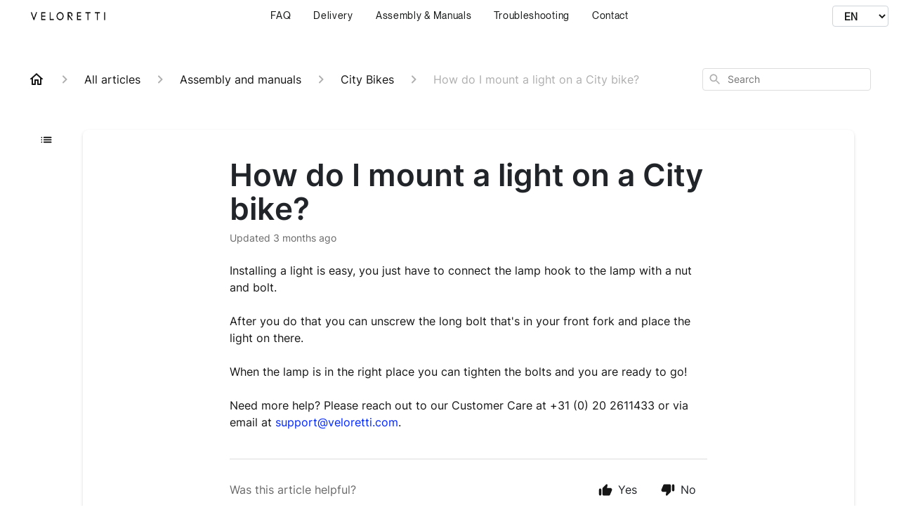

--- FILE ---
content_type: text/html; charset=utf-8
request_url: https://faq.veloretti.com/en-US/how-do-i-mount-a-light-on-a-city-bike-238023
body_size: 51220
content:
<!DOCTYPE html><html lang="en-US"><head><meta charSet="utf-8"/><link rel="preconnect" href="https://fonts.googleapis.com"/><link rel="preconnect" href="https://fonts.gstatic.com" crossorigin="anonymous"/><link rel="stylesheet" type="text/css" data-href="https://fonts.googleapis.com/css2?family=Inter:wght@400;500;600&amp;display=swap" data-optimized-fonts="true"/><meta name="viewport" content="width=device-width, initial-scale=1"/><link rel="stylesheet" href="https://maxcdn.bootstrapcdn.com/bootstrap/4.5.2/css/bootstrap.min.css"/><link href="//maxcdn.bootstrapcdn.com/font-awesome/4.2.0/css/font-awesome.min.css" rel="stylesheet"/><style>
@font-face {
  font-family: 'CustomFont';
  src: url('https://www.veloretti.com/fonts/PPNeueMontreal-Regular.woff2')format('woff2');
}
body {
  font-family: 'CustomFont' !important;
}

article a {
  color: #0026ff !important;
  text-decoration: none;
}
</style><title>How do I mount a light on a City bike? | Veloretti FAQ</title><meta property="og:title" content="How do I mount a light on a City bike? | Veloretti FAQ"/><meta name="description" content="Installing a light is easy, you just have to connect the lamp hook to the lamp with a nut and bolt. After you do that you can unscrew the long bolt that&#x27;s in your front fork and place the light on there. If the lamp is in the right place you can"/><meta property="og:description" content="Installing a light is easy, you just have to connect the lamp hook to the lamp with a nut and bolt. After you do that you can unscrew the long bolt that&#x27;s in your front fork and place the light on there. If the lamp is in the right place you can"/><meta property="og:type" content="website"/><meta property="og:locale" content="en-US"/><link rel="icon" sizes="32x32" type="image/png" href="https://attachments.gorgias.help/uploads.gorgias.io/30BVo7v5LL2rvzmQ/Veloretti_Favicon_Icon_Black_32x32_2-dc536941-86c7-4eea-8481-20459c207e7f.png"/><link rel="shortcut icon" href="https://attachments.gorgias.help/uploads.gorgias.io/30BVo7v5LL2rvzmQ/Veloretti_Favicon_Icon_Black_32x32_2-dc536941-86c7-4eea-8481-20459c207e7f.png"/><link rel="apple-touch-icon" href="https://attachments.gorgias.help/uploads.gorgias.io/30BVo7v5LL2rvzmQ/Veloretti_Favicon_Icon_Black_32x32_2-dc536941-86c7-4eea-8481-20459c207e7f.png"/><link rel="alternate" hrefLang="en-US" href="https://faq.veloretti.com/en-US/how-do-i-mount-a-light-on-a-city-bike-238023"/><meta property="og:locale:alternate" content="en-US"/><link rel="alternate" hrefLang="nl-NL" href="https://faq.veloretti.com/nl-NL/hoe-monteer-ik-een-lamp-op-een-stadsfiets-238023"/><meta property="og:locale:alternate" content="nl-NL"/><link rel="alternate" hrefLang="de-DE" href="https://faq.veloretti.com/de-DE/wie-montiere-ich-ein-licht-an-ein-citybike-238023"/><meta property="og:locale:alternate" content="de-DE"/><link rel="alternate" hrefLang="x-default" href="https://faq.veloretti.com/en-US/how-do-i-mount-a-light-on-a-city-bike-238023"/><link rel="canonical" href="https://faq.veloretti.com/en-US/how-do-i-mount-a-light-on-a-city-bike-238023"/><meta property="og:url" content="https://faq.veloretti.com/en-US/how-do-i-mount-a-light-on-a-city-bike-238023"/><link rel="stylesheet" href="https://cdn.jsdelivr.net/npm/froala-editor@4.0.5/css/froala_style.min.css" type="text/css"/><meta name="next-head-count" content="27"/><meta name="viewport" content="width=device-width, initial-scale=1, maximum-scale=2"/><link data-next-font="" rel="preconnect" href="/" crossorigin="anonymous"/><link rel="preload" href="https://assets.gorgias.help/97805a0563b7a489d63b4011df91d0b62eaa9837/_next/static/css/404cc8641b86ab41.css" as="style"/><link rel="stylesheet" href="https://assets.gorgias.help/97805a0563b7a489d63b4011df91d0b62eaa9837/_next/static/css/404cc8641b86ab41.css" data-n-g=""/><noscript data-n-css=""></noscript><script defer="" nomodule="" src="https://assets.gorgias.help/97805a0563b7a489d63b4011df91d0b62eaa9837/_next/static/chunks/polyfills-42372ed130431b0a.js"></script><script src="https://assets.gorgias.help/97805a0563b7a489d63b4011df91d0b62eaa9837/_next/static/chunks/webpack-d1114ac10d5aa5f2.js" defer=""></script><script src="https://assets.gorgias.help/97805a0563b7a489d63b4011df91d0b62eaa9837/_next/static/chunks/framework-a32fdada02556615.js" defer=""></script><script src="https://assets.gorgias.help/97805a0563b7a489d63b4011df91d0b62eaa9837/_next/static/chunks/main-97d7c75ecf7cf52b.js" defer=""></script><script src="https://assets.gorgias.help/97805a0563b7a489d63b4011df91d0b62eaa9837/_next/static/chunks/pages/_app-9a76c8e3af40e35e.js" defer=""></script><script src="https://assets.gorgias.help/97805a0563b7a489d63b4011df91d0b62eaa9837/_next/static/chunks/1903-23ff1ec26f31d34a.js" defer=""></script><script src="https://assets.gorgias.help/97805a0563b7a489d63b4011df91d0b62eaa9837/_next/static/chunks/4096-6c8362c45ca7b523.js" defer=""></script><script src="https://assets.gorgias.help/97805a0563b7a489d63b4011df91d0b62eaa9837/_next/static/chunks/2275-221429e919b006ed.js" defer=""></script><script src="https://assets.gorgias.help/97805a0563b7a489d63b4011df91d0b62eaa9837/_next/static/chunks/8303-74dceabc329893cc.js" defer=""></script><script src="https://assets.gorgias.help/97805a0563b7a489d63b4011df91d0b62eaa9837/_next/static/chunks/7799-e343243b1dfaa0b5.js" defer=""></script><script src="https://assets.gorgias.help/97805a0563b7a489d63b4011df91d0b62eaa9837/_next/static/chunks/pages/%5BslugArticleId%5D-4e795cbb8bb6715b.js" defer=""></script><script src="https://assets.gorgias.help/97805a0563b7a489d63b4011df91d0b62eaa9837/_next/static/dBRbDiqCpwlCmQZFyd8PS/_buildManifest.js" defer=""></script><script src="https://assets.gorgias.help/97805a0563b7a489d63b4011df91d0b62eaa9837/_next/static/dBRbDiqCpwlCmQZFyd8PS/_ssgManifest.js" defer=""></script><link rel="stylesheet" href="https://fonts.googleapis.com/css2?family=Inter:wght@400;500;600&display=swap"/></head><body><div id="__next"><div class="ghc-app"><style data-emotion="css-global a83dvn">:root{--ghc-primary-color:#000;--ghc-primary-font-family:"Inter";}html{line-height:1.15;-webkit-text-size-adjust:100%;}body{margin:0;}main{display:block;}h1{font-size:2em;margin:0.67em 0;}hr{box-sizing:content-box;height:0;overflow:visible;}pre{font-family:monospace,monospace;font-size:1em;}a{background-color:transparent;}abbr[title]{border-bottom:none;-webkit-text-decoration:underline;text-decoration:underline;-webkit-text-decoration:underline dotted;text-decoration:underline dotted;}b,strong{font-weight:bolder;}code,kbd,samp{font-family:monospace,monospace;font-size:1em;}small{font-size:80%;}sub,sup{font-size:75%;line-height:0;position:relative;vertical-align:baseline;}sub{bottom:-0.25em;}sup{top:-0.5em;}img{border-style:none;}button,input,optgroup,select,textarea{font-family:inherit;font-size:100%;line-height:1.15;margin:0;}button,input{overflow:visible;}button,select{text-transform:none;}button,[type="button"],[type="reset"],[type="submit"]{-webkit-appearance:button;}button::-moz-focus-inner,[type="button"]::-moz-focus-inner,[type="reset"]::-moz-focus-inner,[type="submit"]::-moz-focus-inner{border-style:none;padding:0;}button:-moz-focusring,[type="button"]:-moz-focusring,[type="reset"]:-moz-focusring,[type="submit"]:-moz-focusring{outline:1px dotted ButtonText;}fieldset{padding:0.35em 0.75em 0.625em;}legend{box-sizing:border-box;color:inherit;display:table;max-width:100%;padding:0;white-space:normal;}progress{vertical-align:baseline;}textarea{overflow:auto;}[type="checkbox"],[type="radio"]{box-sizing:border-box;padding:0;}[type="number"]::-webkit-inner-spin-button,[type="number"]::-webkit-outer-spin-button{height:auto;}[type="search"]{-webkit-appearance:textfield;outline-offset:-2px;}[type="search"]::-webkit-search-decoration{-webkit-appearance:none;}::-webkit-file-upload-button{-webkit-appearance:button;font:inherit;}details{display:block;}summary{display:-webkit-box;display:-webkit-list-item;display:-ms-list-itembox;display:list-item;}template{display:none;}[hidden]{display:none;}html{box-sizing:border-box;scroll-behavior:smooth;}*,*:before,*:after{box-sizing:inherit;}#nprogress .bar{background:#000!important;}#nprogress .peg{box-shadow:0 0 10px #000,0 0 5px #000;}#nprogress .spinner-icon{border-top-color:#000;border-left-color:#000;}.masonry-layout{display:-webkit-box;display:-webkit-flex;display:-ms-flexbox;display:flex;margin-left:-16px;width:auto;}@media (min-width: 768px){.masonry-layout{margin-right:40px;margin-left:40px;}}@media (min-width: 1240px){.masonry-layout{margin-right:0;margin-left:0;}}.masonry-layout_column{-webkit-background-clip:padding-box;background-clip:padding-box;}.masonry-layout_column:not(:first-child){padding-left:16px;}.masonry-layout_column>div{margin-bottom:16px;}</style><style data-emotion="css mk59p0">.css-mk59p0{min-height:100vh;display:-webkit-box;display:-webkit-flex;display:-ms-flexbox;display:flex;-webkit-flex-direction:column;-ms-flex-direction:column;flex-direction:column;-webkit-align-items:stretch;-webkit-box-align:stretch;-ms-flex-align:stretch;align-items:stretch;background-color:#FFFFFF;overflow-y:hidden;}</style><div class="ghc-main-wrapper css-mk59p0 e7zpaoq8"><style data-emotion="css 1xorig4">.css-1xorig4{position:-webkit-sticky;position:sticky;top:0;z-index:100;background-color:#FFFFFF;}</style><div class="ghc-header-wrapper css-1xorig4 e7zpaoq4"><header><style>
  .logo {
    display: flex;
    margin-left: 27px;
  }

  .logo-title {
    margin-left: 10px;
    font-size: 14px;
    font-weight: bold;
  }

  .logo img {
    height: 14px;
    
    width: 110.69px;
    
  }

  .logo-title {
    font-size: 14px;
    font-weight: bold;
  }

  .site-link {
    font-size: 14px;
    font-weight: 591;
    letter-spacing: 0.05em;
  }

  .banner-text {
    font-size: 80px;
    line-height: 100%;
    text-align: center;
    @media (max-width: 768px) {
      font-size: 50px;
    }
  }

  span a {
    text-decoration: none;
    color: #ffffffb3;
  }

  .subtitle {
    font-size: 40px;
    font-weight: 539;
    margin-top: 20px;

    @media (max-width: 768px) {
      font-size: 20px;
    }
  }

  .language {
    display: flex;
    align-items: center;
  }

  .site-link {
    text-decoration: none;
    font-weight: 591;
    font-size: 14px;
    line-height: 24px;
    letter-spacing: 0.05em;
    color: #141615;
    display: flex;
    margin-right: 5px;
  }

  .nav {
    list-style: none;
    display: flex;
  }

  .nav li a {
    text-decoration: none;
    font-weight: 591;
    font-size: 14px;
    letter-spacing: 0.05em;
    color: #141615;
  }

  .language-selector {
    display: flex;
    align-items: center;
    justify-content: flex-end;
    gap: 1rem;
  }

  .language-select {
    width: 80px;
    height: 30px;
    font-size: 14px;
    font-weight: bold;
    color: #141615;
  }

  .mobile-language-select {
    width: 80px;
    height: 30px;
    font-size: 14px;
    font-weight: bold;
    color: #141615;
  }
</style>

<header class="d-none d-lg-block">
  <div class="container-fluid header">
    <div class="row pt-1 pb-3 align-items-center">
      <!-- Logo Section -->
      <div class="col-2">
        <div class="logo d-flex align-items-center">
          <a href="https://www.veloretti.com/" class="site-link">
            <img
              src="https://cdn.shopify.com/s/files/1/2699/8854/files/Veloretti_logo_black-01_x320.png?v=1707820008"
              alt="Veloretti Logo"
              class="img-fluid"
            />
         
          </a>
        </div>
      </div>

      <!-- Navigation Links -->
      <div class="col-8">
        <ul class="nav justify-content-center">
          <li class="nav-item">
            <a class="nav-link" href="https://faq-veloretti.gorgias.help/en-US" id="faqNav">FAQ</a>
          </li>
          <li class="nav-item">
            <a
              class="nav-link"
              href="https://faq-veloretti.gorgias.help/en-US/articles/delivery-70500"
              id="delivery"
              >Delivery</a
            >
          </li>
          <li class="nav-item">
            <a
              class="nav-link"
              href="https://faq-veloretti.gorgias.help/en-US/articles/assembly-and-manuals-70503"
              id="assembly"
              >Assembly & Manuals</a
            >
          </li>
          <li class="nav-item">
            <a
              class="nav-link"
              href="https://faq-veloretti.gorgias.help/en-US/articles/troubleshooting-bikes-and-app-70505"
              id="troubleshooting"
              >Troubleshooting</a
            >
          </li>
          <li class="nav-item">
            <a
              class="nav-link"
              href="https://faq-veloretti.gorgias.help/en-US/contact-238101"
              id="contact"
              >Contact</a
            >
          </li>
        </ul>
      </div>

      <!-- Language Selector -->
      <div class="col-2 text-right">
        <div class="language-selector">
          <select
            class="form-control language-select"
            id="language-select"
            onchange="changeLanguage(this)"
          >
            <option value="en">EN</option>
            <option value="nl">NL</option>
            <option value="de">DE</option>
          </select>
        </div>
      </div>
    </div>
  </div>
</header>

<!-- Mobile Header -->
<header class="d-block d-lg-none">
  <nav class="navbar navbar-expand-lg navbar-light bg-light">
    <a href="https://www.veloretti.com/" class="site-link">
      <img
        src="https://cdn.shopify.com/s/files/1/2699/8854/files/Veloretti_logo_black-01_x320.png?v=1707820008"
        alt="Veloretti Logo"
        class="img-fluid"
        width="131"
        height="12"
      />
    </a>

    <button
      class="navbar-toggler"
      type="button"
      data-toggle="collapse"
      data-target="#navbarNav"
      aria-controls="navbarNav"
      aria-expanded="false"
      aria-label="Toggle navigation"
    >
      <svg width="18" height="15" fill="none" xmlns="http://www.w3.org/2000/svg">
        <path d="M1.69141 1H17.1914" stroke="black" stroke-width="1.5" stroke-linecap="round" />
        <line
          x1="1.69141"
          y1="7.25"
          x2="17.1914"
          y2="7.25"
          stroke="black"
          stroke-width="1.5"
          stroke-linecap="round"
        />
        <line
          x1="1.69141"
          y1="14.25"
          x2="17.1914"
          y2="14.25"
          stroke="black"
          stroke-width="1.5"
          stroke-linecap="round"
        />
      </svg>
    </button>

    <div class="collapse navbar-collapse" id="navbarNav">
      <ul class="navbar-nav mt-4">
        <li class="nav-item">
          <a class="nav-link" href="https://faq-veloretti.gorgias.help/en-US" id="mobilefaqNav"
            >FAQ</a
          >
        </li>
        <li class="nav-item">
          <a
            class="nav-link"
            href="https://faq-veloretti.gorgias.help/en-US/articles/delivery-70500"
            id="mobiledelivery"
            >Delivery</a
          >
        </li>
        <li class="nav-item">
          <a
            class="nav-link"
            href="https://faq-veloretti.gorgias.help/en-US/articles/assembly-and-manuals-70503"
            id="mobileassembly"
            >Assembly & Manuals</a
          >
        </li>
        <li class="nav-item">
          <a
            class="nav-link"
            href="https://faq-veloretti.gorgias.help/en-US/articles/troubleshooting-bikes-and-app-70505"
            id="mobiletroubleshooting"
            >Troubleshooting</a
          >
        </li>
        <li class="nav-item">
          <a
            class="nav-link"
            href="https://faq-veloretti.gorgias.help/en-US/contact-238101"
            id="mobilecontact"
            >Contact</a
          >
        </li>
      </ul>

      <div class="d-flex flex-column align-items-center mt-4">
        <label class="mb-2" for="mobileLS">CHOOSE A LANGUAGE:</label>
        <select class="form-control" id="mobileLS" onchange="changeMobileLanguage(this)">
          <option value="en">EN</option>
          <option value="nl">NL</option>
          <option value="de">DE</option>
        </select>
      </div>
    </div>
  </nav>
</header>
<!-- JavaScript -->
<script>

  function changeLanguage(selectElement) {
    const language = selectElement.value;
    if (language === 'en') {
      window.location.href = 'https://faq-veloretti.gorgias.help/en-US';
    } else if (language === 'nl') {
      window.location.href = 'https://faq-veloretti.gorgias.help/nl-NL';
    } else if (language === 'de') {
      window.location.href = 'https://faq-veloretti.gorgias.help/de-DE';
    } else if (language === 'fr') {
      window.location.href = 'https://faq-veloretti.gorgias.help/fr-FR';
    }
  }
  function changeMobileLanguage(selectElement) {
    const language = selectElement.value;

    if (language === 'en') {
      window.location.href = 'https://faq-veloretti.gorgias.help/en-US';
    } else if (language === 'nl') {
      window.location.href = 'https://faq-veloretti.gorgias.help/nl-NL';
    } else if (language === 'de') {
      window.location.href = 'https://faq-veloretti.gorgias.help/de-DE';
    } else if (language === 'fr') {
      window.location.href = 'https://faq-veloretti.gorgias.help/fr-FR';
    }
  }

  window.onload = function () {
    // https://faq-veloretti.gorgias.help/nl-NL
    if (window.location.href.includes('nl-NL')) {
      document.getElementById('language-select').value = 'nl';
    } else if (window.location.href.includes('en-US')) {
      document.getElementById('language-select').value = 'en';
    } else if (window.location.href.includes('de-DE')) {
      document.getElementById('language-select').value = 'de';
    } else if (window.location.href.includes('fr-FR')) {
      document.getElementById('language-select').value = 'fr';
    } else {
      document.getElementById('language-select').value = 'en';
    }
    const languageSelect = document.getElementById('language-select');

    

    // if its mobile
    if (window.innerWidth < 768) {
      //id= mobileLS set value to language select
      if (window.location.href.includes('nl-NL')) {
        document.getElementById('mobileLS').value = 'nl';
      } else if (window.location.href.includes('en-US')) {
        document.getElementById('mobileLS').value = 'en';
      } else if (window.location.href.includes('de-DE')) {
        document.getElementById('mobileLS').value = 'de';
      } else if (window.location.href.includes('fr-FR')) {
        document.getElementById('mobileLS').value = 'fr';
      } else {
        document.getElementById('mobileLS').value = 'en';
      }
      const mobileLanguageSelect = document.getElementById('mobileLS');
    
    }
  };
</script>
</header></div><style data-emotion="css m8poij">.css-m8poij{margin-right:16px;margin-left:16px;}@media (min-width: 568px){.css-m8poij{margin-right:28px;margin-left:28px;}}@media (min-width: 768px){.css-m8poij{margin-right:40px;margin-left:40px;}}@media (min-width: 1240px){.css-m8poij{margin-left:0;margin-right:0;}}@media (min-width: 1240px){.css-m8poij{margin:auto;width:100%;max-width:1200px;}}</style><div class="css-m8poij e7zpaoq7"></div><style data-emotion="css 1wqde3n">.css-1wqde3n{-webkit-flex:1;-ms-flex:1;flex:1;display:-webkit-box;display:-webkit-flex;display:-ms-flexbox;display:flex;-webkit-flex-direction:column;-ms-flex-direction:column;flex-direction:column;position:relative;margin:0;}@media (min-width: 768px){.css-1wqde3n{margin:16px 0 56px;-webkit-box-pack:initial;-ms-flex-pack:initial;-webkit-justify-content:initial;justify-content:initial;}}@media (min-width: 1240px){.css-1wqde3n{width:100%;margin:24px auto 56px;max-width:1200px;}}</style><div class="ghc-main-content-container css-1wqde3n e7zpaoq6"><style data-emotion="css 1yd23ty">.css-1yd23ty{margin-right:16px;margin-left:16px;}@media (min-width: 568px){.css-1yd23ty{margin-right:28px;margin-left:28px;}}@media (min-width: 768px){.css-1yd23ty{margin-right:40px;margin-left:40px;}}@media (min-width: 1240px){.css-1yd23ty{margin-left:0;margin-right:0;}}@media (min-width: 768px){.css-1yd23ty{margin-bottom:16px;}}</style><div class="css-1yd23ty e9fe0vc5"><style data-emotion="css zy42vf">.css-zy42vf{display:-webkit-box;display:-webkit-flex;display:-ms-flexbox;display:flex;-webkit-box-flex-wrap:wrap;-webkit-flex-wrap:wrap;-ms-flex-wrap:wrap;flex-wrap:wrap;-webkit-box-pack:justify;-webkit-justify-content:space-between;justify-content:space-between;-webkit-align-items:center;-webkit-box-align:center;-ms-flex-align:center;align-items:center;min-height:64px;padding-bottom:16px;}@media (min-width: 768px){.css-zy42vf{-webkit-box-flex-wrap:initial;-webkit-flex-wrap:initial;-ms-flex-wrap:initial;flex-wrap:initial;-webkit-box-pack:initial;-ms-flex-pack:initial;-webkit-justify-content:initial;justify-content:initial;-webkit-align-items:initial;-webkit-box-align:initial;-ms-flex-align:initial;align-items:initial;display:grid;grid-template-columns:1fr 240px;}}</style><div class="css-zy42vf e9fe0vc4"><style data-emotion="css 4n65xp">.css-4n65xp{display:-webkit-box;display:-webkit-flex;display:-ms-flexbox;display:flex;-webkit-box-flex-wrap:wrap;-webkit-flex-wrap:wrap;-ms-flex-wrap:wrap;flex-wrap:wrap;-webkit-box-pack:justify;-webkit-justify-content:space-between;justify-content:space-between;-webkit-align-items:center;-webkit-box-align:center;-ms-flex-align:center;align-items:center;}</style><div class="css-4n65xp e9fe0vc3"><style data-emotion="css 1v3caum">.css-1v3caum{padding-top:16px;}</style><style data-emotion="css 1j8ix88">.css-1j8ix88{-webkit-flex:1 0 auto;-ms-flex:1 0 auto;flex:1 0 auto;display:-webkit-box;display:-webkit-flex;display:-ms-flexbox;display:flex;-webkit-flex-direction:row;-ms-flex-direction:row;flex-direction:row;-webkit-box-flex-wrap:wrap;-webkit-flex-wrap:wrap;-ms-flex-wrap:wrap;flex-wrap:wrap;-webkit-align-items:center;-webkit-box-align:center;-ms-flex-align:center;align-items:center;max-width:100%;margin-bottom:-16px;padding-top:16px;}.css-1j8ix88>*{margin-bottom:16px;}</style><nav class="ghc-breadcrumbs-container e9fe0vc1 css-1j8ix88 ecpqs3l3" aria-label="Breadcrumb"><a class="ghc-breadcrumbs-home" style="height:24px;width:24px;margin-right:16px" href="/en-US"><style data-emotion="css 1skx4g">.css-1skx4g{cursor:pointer;vertical-align:top;}</style><svg width="24" height="24" viewBox="0 0 24 24" fill="#161616" xmlns="http://www.w3.org/2000/svg" aria-hidden="true" class="css-1skx4g ecpqs3l0"><path d="M11.9998 5.69017L16.8343 10.0412C16.9396 10.136 16.9998 10.2711 16.9998 10.4129V18.0002H14.9998V12.5002C14.9998 12.224 14.7759 12.0002 14.4998 12.0002H9.49978C9.22364 12.0002 8.99978 12.224 8.99978 12.5002V18.0002H6.99978V10.4129C6.99978 10.2711 7.05994 10.136 7.1653 10.0412L11.9998 5.69017ZM12.3343 3.3012C12.1441 3.13007 11.8555 3.13007 11.6653 3.3012L2.96828 11.1285C2.62767 11.4351 2.84452 12.0002 3.30276 12.0002H4.99978V19.0002C4.99978 19.5525 5.4475 20.0002 5.99978 20.0002H9.99978C10.5521 20.0002 10.9998 19.5525 10.9998 19.0002V14.0002H12.9998V19.0002C12.9998 19.5525 13.4475 20.0002 13.9998 20.0002H17.9998C18.5521 20.0002 18.9998 19.5525 18.9998 19.0002V12.0002H20.6968C21.155 12.0002 21.3719 11.4351 21.0313 11.1285L12.3343 3.3012Z"></path></svg></a><style data-emotion="css 5z3jtg">.css-5z3jtg{margin-right:16px;display:-webkit-box;display:-webkit-flex;display:-ms-flexbox;display:flex;-webkit-flex-direction:row;-ms-flex-direction:row;flex-direction:row;-webkit-align-items:center;-webkit-box-align:center;-ms-flex-align:center;align-items:center;}</style><div class="ghc-breadcrumbs-item css-5z3jtg ecpqs3l2"><style data-emotion="css o7nnmj">.css-o7nnmj{margin-right:16px;}</style><style data-emotion="css 1vt6q91">.css-1vt6q91{fill:#AFAFAF;-webkit-transform:rotate(0deg);-moz-transform:rotate(0deg);-ms-transform:rotate(0deg);transform:rotate(0deg);margin-right:16px;}</style><svg width="24" height="24" viewBox="0 0 24 24" fill="#6A6A6A" xmlns="http://www.w3.org/2000/svg" facing="right" aria-hidden="true" class="ecpqs3l1 css-1vt6q91 e18qeao70"><path d="M9.29006 15.8805L13.1701 12.0005L9.29006 8.12047C8.90006 7.73047 8.90006 7.10047 9.29006 6.71047C9.68006 6.32047 10.3101 6.32047 10.7001 6.71047L15.2901 11.3005C15.6801 11.6905 15.6801 12.3205 15.2901 12.7105L10.7001 17.3005C10.3101 17.6905 9.68006 17.6905 9.29006 17.3005C8.91006 16.9105 8.90006 16.2705 9.29006 15.8805Z"></path></svg><style data-emotion="css g65o95">.css-g65o95{-webkit-text-decoration:none;text-decoration:none;}</style><a class="css-g65o95 e1vnn2d20" href="/en-US/articles"><style data-emotion="css 1v0mfn2">.css-1v0mfn2{font-family:var(--ghc-primary-font-family),sans-serif;-webkit-font-smoothing:antialiased;-moz-osx-font-smoothing:grayscale;font-size:16px;font-style:normal;font-weight:400;line-height:24px;letter-spacing:0px;color:#161616;}</style><span class="css-1v0mfn2 e1vnn2d21">All articles</span></a></div><div class="ghc-breadcrumbs-item css-5z3jtg ecpqs3l2"><svg width="24" height="24" viewBox="0 0 24 24" fill="#6A6A6A" xmlns="http://www.w3.org/2000/svg" facing="right" aria-hidden="true" class="ecpqs3l1 css-1vt6q91 e18qeao70"><path d="M9.29006 15.8805L13.1701 12.0005L9.29006 8.12047C8.90006 7.73047 8.90006 7.10047 9.29006 6.71047C9.68006 6.32047 10.3101 6.32047 10.7001 6.71047L15.2901 11.3005C15.6801 11.6905 15.6801 12.3205 15.2901 12.7105L10.7001 17.3005C10.3101 17.6905 9.68006 17.6905 9.29006 17.3005C8.91006 16.9105 8.90006 16.2705 9.29006 15.8805Z"></path></svg><a class="css-g65o95 e1vnn2d20" href="/en-US/articles/assembly-and-manuals-70503"><span class="css-1v0mfn2 e1vnn2d21">Assembly and manuals</span></a></div><div class="ghc-breadcrumbs-item css-5z3jtg ecpqs3l2"><svg width="24" height="24" viewBox="0 0 24 24" fill="#6A6A6A" xmlns="http://www.w3.org/2000/svg" facing="right" aria-hidden="true" class="ecpqs3l1 css-1vt6q91 e18qeao70"><path d="M9.29006 15.8805L13.1701 12.0005L9.29006 8.12047C8.90006 7.73047 8.90006 7.10047 9.29006 6.71047C9.68006 6.32047 10.3101 6.32047 10.7001 6.71047L15.2901 11.3005C15.6801 11.6905 15.6801 12.3205 15.2901 12.7105L10.7001 17.3005C10.3101 17.6905 9.68006 17.6905 9.29006 17.3005C8.91006 16.9105 8.90006 16.2705 9.29006 15.8805Z"></path></svg><a class="css-g65o95 e1vnn2d20" href="/en-US/articles/city-bikes-71222"><span class="css-1v0mfn2 e1vnn2d21">City Bikes</span></a></div><div class="ghc-breadcrumbs-item css-5z3jtg ecpqs3l2"><svg width="24" height="24" viewBox="0 0 24 24" fill="#6A6A6A" xmlns="http://www.w3.org/2000/svg" facing="right" aria-hidden="true" class="ecpqs3l1 css-1vt6q91 e18qeao70"><path d="M9.29006 15.8805L13.1701 12.0005L9.29006 8.12047C8.90006 7.73047 8.90006 7.10047 9.29006 6.71047C9.68006 6.32047 10.3101 6.32047 10.7001 6.71047L15.2901 11.3005C15.6801 11.6905 15.6801 12.3205 15.2901 12.7105L10.7001 17.3005C10.3101 17.6905 9.68006 17.6905 9.29006 17.3005C8.91006 16.9105 8.90006 16.2705 9.29006 15.8805Z"></path></svg><style data-emotion="css 1pp9xez">.css-1pp9xez{font-family:var(--ghc-primary-font-family),sans-serif;-webkit-font-smoothing:antialiased;-moz-osx-font-smoothing:grayscale;font-size:16px;font-style:normal;font-weight:400;line-height:24px;letter-spacing:0px;color:#AFAFAF;}</style><span class="css-1pp9xez e1vnn2d21">How do I mount a light on a City bike?</span></div></nav></div><style data-emotion="css 1sh5uvj">.css-1sh5uvj{-webkit-flex:1 0 240px;-ms-flex:1 0 240px;flex:1 0 240px;padding-top:16px;}@media (min-width: 568px){.css-1sh5uvj{max-width:240px;}}</style><style data-emotion="css o5rpzk">.css-o5rpzk{position:relative;min-width:240px;-webkit-flex:1 0 240px;-ms-flex:1 0 240px;flex:1 0 240px;padding-top:16px;}@media (min-width: 568px){.css-o5rpzk{max-width:240px;}}</style><div class="e9fe0vc0 css-o5rpzk e1ud3o2f10"><style data-emotion="css vuxxad">.css-vuxxad{width:100%;height:32px;position:relative;}</style><div class="css-vuxxad e1ud3o2f9"><style data-emotion="css 1gaq6r2">.css-1gaq6r2{position:absolute;z-index:1;width:100%;border-radius:4px;background:#FFFFFF;padding:6px 8px;}.css-1gaq6r2::after{content:'';background:#FFFFFF;position:absolute;z-index:-1;top:0;left:0;width:100%;height:100%;border-radius:4px;border-style:solid;border-color:#DDDDDD;border-width:1px;}.css-1gaq6r2::after[aria-expanded='true']::after{border-width:2px;}</style><div role="combobox" aria-expanded="false" aria-haspopup="listbox" aria-labelledby="algolia-search-combobox-label" class="css-1gaq6r2 e1ud3o2f8"><style data-emotion="css 8xhv84">.css-8xhv84{width:100%;display:-webkit-box;display:-webkit-flex;display:-ms-flexbox;display:flex;}</style><form action="" novalidate="" role="search" class="css-8xhv84 e1ud3o2f7"><style data-emotion="css 10pl228">.css-10pl228{width:20px;height:20px;padding:0;border:0;background:none;}.css-10pl228 svg{width:20px;height:20px;overflow:inherit;vertical-align:top;}</style><div aria-hidden="true" class="css-10pl228 e1ud3o2f12"><style data-emotion="css r01nf4">.css-r01nf4 path{fill:#AFAFAF;}</style><svg width="24" height="24" viewBox="0 0 24 24" fill="none" xmlns="http://www.w3.org/2000/svg" class="css-r01nf4 e1ud3o2f4"><path d="M15.5001 14H14.7101L14.4301 13.73C15.6301 12.33 16.2501 10.42 15.9101 8.39002C15.4401 5.61002 13.1201 3.39002 10.3201 3.05002C6.09014 2.53002 2.53014 6.09001 3.05014 10.32C3.39014 13.12 5.61014 15.44 8.39014 15.91C10.4201 16.25 12.3301 15.63 13.7301 14.43L14.0001 14.71V15.5L18.2501 19.75C18.6601 20.16 19.3301 20.16 19.7401 19.75C20.1501 19.34 20.1501 18.67 19.7401 18.26L15.5001 14ZM9.50014 14C7.01014 14 5.00014 11.99 5.00014 9.50002C5.00014 7.01002 7.01014 5.00002 9.50014 5.00002C11.9901 5.00002 14.0001 7.01002 14.0001 9.50002C14.0001 11.99 11.9901 14 9.50014 14Z" fill="#161616"></path></svg></div><style data-emotion="css 1ixuqoh">.css-1ixuqoh{clip:rect(1px, 1px, 1px, 1px);-webkit-clip-path:inset(50%);clip-path:inset(50%);height:1px;width:1px;margin:-1px;overflow:hidden;padding:0;position:absolute;}</style><label id="algolia-search-combobox-label" for="algolia-search-combobox-input" class="css-1ixuqoh e1ud3o2f11">Search</label><style data-emotion="css xufeo3">.css-xufeo3{width:100%;margin:0 8px;font-family:var(--ghc-primary-font-family),sans-serif;-webkit-font-smoothing:antialiased;-moz-osx-font-smoothing:grayscale;font-size:14px;line-height:20px;-webkit-appearance:none;-moz-appearance:none;-ms-appearance:none;appearance:none;border:none;outline:none;padding:0;background-color:white;}.css-xufeo3::-webkit-search-cancel-button{-webkit-appearance:none;}</style><input aria-autocomplete="both" aria-labelledby="algolia-search-combobox-label" id="algolia-search-combobox-input" autoComplete="off" autoCorrect="off" autoCapitalize="off" enterKeyHint="search" spellcheck="false" placeholder="Search" maxLength="512" type="search" class="css-xufeo3 e1ud3o2f6" value=""/></form></div></div></div></div></div><style data-emotion="css 10ka66o">.css-10ka66o{display:-webkit-box;display:-webkit-flex;display:-ms-flexbox;display:flex;-webkit-flex-direction:column;-ms-flex-direction:column;flex-direction:column;-webkit-box-flex:1;-webkit-flex-grow:1;-ms-flex-positive:1;flex-grow:1;}@media (min-width: 1240px){.css-10ka66o{-webkit-flex-direction:row;-ms-flex-direction:row;flex-direction:row;}}</style><div class="ghc-with-navigation-sidebar-v2 css-10ka66o e15e7tjv6"><style data-emotion="css 1wy1qtd">.css-1wy1qtd{margin-left:16px;}@media (min-width: 568px){.css-1wy1qtd{margin-left:24px;}}@media (min-width: 768px){.css-1wy1qtd{margin-left:64px;}}@media (min-width: 1240px){.css-1wy1qtd{margin-left:7.7px;display:block;}}</style><div class="css-1wy1qtd e15e7tjv2"><style data-emotion="css hxq15f">.css-hxq15f{margin-right:10.5px;margin-top:20px;min-width:36px;min-height:36px;display:none;position:-webkit-sticky;position:sticky;top:100px;}.css-hxq15f:hover{cursor:pointer;}@media (min-width: 1240px){.css-hxq15f{display:inline-block;}}</style><div class="ghc-open-navigation-sidebar css-hxq15f e17yqjk03"><style data-emotion="css ixolil">.css-ixolil{width:36px;height:36px;display:inline-block;position:absolute;top:0;left:0;}</style><div class="css-ixolil e17yqjk01"><style data-emotion="css t8vpbu">.css-t8vpbu{position:absolute;top:50%;left:50%;-webkit-transform:translate(-50%, -50%);-moz-transform:translate(-50%, -50%);-ms-transform:translate(-50%, -50%);transform:translate(-50%, -50%);fill:#000;width:16px;height:16px;}</style><svg width="15" height="8.33" viewBox="0 0 16 10" xmlns="http://www.w3.org/2000/svg" aria-hidden="true" class="css-t8vpbu e17yqjk00"><path d="M1.33333 5.83398C1.79167 5.83398 2.16667 5.45898 2.16667 5.00065C2.16667 4.54232 1.79167 4.16732 1.33333 4.16732C0.875 4.16732 0.5 4.54232 0.5 5.00065C0.5 5.45898 0.875 5.83398 1.33333 5.83398ZM1.33333 9.16732C1.79167 9.16732 2.16667 8.79232 2.16667 8.33398C2.16667 7.87565 1.79167 7.50065 1.33333 7.50065C0.875 7.50065 0.5 7.87565 0.5 8.33398C0.5 8.79232 0.875 9.16732 1.33333 9.16732ZM1.33333 2.50065C1.79167 2.50065 2.16667 2.12565 2.16667 1.66732C2.16667 1.20898 1.79167 0.833984 1.33333 0.833984C0.875 0.833984 0.5 1.20898 0.5 1.66732C0.5 2.12565 0.875 2.50065 1.33333 2.50065ZM4.66667 5.83398H14.6667C15.125 5.83398 15.5 5.45898 15.5 5.00065C15.5 4.54232 15.125 4.16732 14.6667 4.16732H4.66667C4.20833 4.16732 3.83333 4.54232 3.83333 5.00065C3.83333 5.45898 4.20833 5.83398 4.66667 5.83398ZM4.66667 9.16732H14.6667C15.125 9.16732 15.5 8.79232 15.5 8.33398C15.5 7.87565 15.125 7.50065 14.6667 7.50065H4.66667C4.20833 7.50065 3.83333 7.87565 3.83333 8.33398C3.83333 8.79232 4.20833 9.16732 4.66667 9.16732ZM3.83333 1.66732C3.83333 2.12565 4.20833 2.50065 4.66667 2.50065H14.6667C15.125 2.50065 15.5 2.12565 15.5 1.66732C15.5 1.20898 15.125 0.833984 14.6667 0.833984H4.66667C4.20833 0.833984 3.83333 1.20898 3.83333 1.66732ZM1.33333 5.83398C1.79167 5.83398 2.16667 5.45898 2.16667 5.00065C2.16667 4.54232 1.79167 4.16732 1.33333 4.16732C0.875 4.16732 0.5 4.54232 0.5 5.00065C0.5 5.45898 0.875 5.83398 1.33333 5.83398ZM1.33333 9.16732C1.79167 9.16732 2.16667 8.79232 2.16667 8.33398C2.16667 7.87565 1.79167 7.50065 1.33333 7.50065C0.875 7.50065 0.5 7.87565 0.5 8.33398C0.5 8.79232 0.875 9.16732 1.33333 9.16732ZM1.33333 2.50065C1.79167 2.50065 2.16667 2.12565 2.16667 1.66732C2.16667 1.20898 1.79167 0.833984 1.33333 0.833984C0.875 0.833984 0.5 1.20898 0.5 1.66732C0.5 2.12565 0.875 2.50065 1.33333 2.50065ZM4.66667 5.83398H14.6667C15.125 5.83398 15.5 5.45898 15.5 5.00065C15.5 4.54232 15.125 4.16732 14.6667 4.16732H4.66667C4.20833 4.16732 3.83333 4.54232 3.83333 5.00065C3.83333 5.45898 4.20833 5.83398 4.66667 5.83398ZM4.66667 9.16732H14.6667C15.125 9.16732 15.5 8.79232 15.5 8.33398C15.5 7.87565 15.125 7.50065 14.6667 7.50065H4.66667C4.20833 7.50065 3.83333 7.87565 3.83333 8.33398C3.83333 8.79232 4.20833 9.16732 4.66667 9.16732ZM3.83333 1.66732C3.83333 2.12565 4.20833 2.50065 4.66667 2.50065H14.6667C15.125 2.50065 15.5 2.12565 15.5 1.66732C15.5 1.20898 15.125 0.833984 14.6667 0.833984H4.66667C4.20833 0.833984 3.83333 1.20898 3.83333 1.66732Z"></path></svg></div><style data-emotion="css 1qis6cv">.css-1qis6cv{font-family:var(--ghc-primary-font-family),sans-serif;-webkit-font-smoothing:antialiased;-moz-osx-font-smoothing:grayscale;display:inline-block;font-style:normal;font-weight:500;font-size:16px;line-height:36px;height:36px;margin-left:42px;color:#000;}@media (min-width: 1240px){.css-1qis6cv{display:none;}}</style><div class="css-1qis6cv e17yqjk02">All articles</div></div></div><style data-emotion="css 1bax7q2">.css-1bax7q2{-webkit-box-flex:1;-webkit-flex-grow:1;-ms-flex-positive:1;flex-grow:1;padding-top:24px;margin-right:0;margin-left:0;min-width:0;}@media (min-width: 768px){.css-1bax7q2{margin-right:40px;margin-left:40px;padding:24px;}}@media (min-width: 1240px){.css-1bax7q2{margin-left:0;margin-right:0;}}</style><main class="css-1bax7q2 e15e7tjv3"><style data-emotion="css xywlaq">.css-xywlaq{display:-webkit-box;display:-webkit-flex;display:-ms-flexbox;display:flex;position:relative;-webkit-flex-direction:row;-ms-flex-direction:row;flex-direction:row;-webkit-box-pack:justify;-webkit-justify-content:space-between;justify-content:space-between;background-color:white;padding:64px 16px;-webkit-transition:flex 200ms ease-in-out;transition:flex 200ms ease-in-out;}@media (min-width: 568px){.css-xywlaq{padding:40px 28px;}}@media (min-width: 768px){.css-xywlaq{padding:40px 40px;}}@media (min-width: 1240px){.css-xywlaq{box-shadow:0px 2px 4px rgba(22, 22, 22, 0.16);border-radius:8px;}}</style><article class="css-xywlaq e1rds97d0"><style data-emotion="css uxnqbg">.css-uxnqbg{-webkit-flex:1;-ms-flex:1;flex:1;max-width:680px;width:100%;margin-left:auto;margin-right:auto;border-right:none;-webkit-transition:flex 200ms ease-in-out;transition:flex 200ms ease-in-out;}@media (min-width: 1240px){.css-uxnqbg{padding-right:0;}}</style><div class="css-uxnqbg esh4dx10"><style data-emotion="css 1sxvjag">.css-1sxvjag{font-family:var(--ghc-primary-font-family),sans-serif;-webkit-font-smoothing:antialiased;-moz-osx-font-smoothing:grayscale;font-style:normal;font-weight:600;font-size:44px;line-height:48px;font-feature-settings:'pnum' on,'lnum' on,'kern' off;margin-block-end:24px;margin-block-start:0;}.css-1sxvjag span{display:block;font-size:14px;font-weight:400;color:#6A6A6A;line-height:20px;margin-top:8px;}.css-1sxvjag span::first-letter{text-transform:uppercase;}</style><h1 class="css-1sxvjag emb87x80">How do I mount a light on a City bike?<span class="ghc-last-updated">Updated<!-- --> <!-- -->3 months ago</span></h1><style data-emotion="css 6r27fm">.css-6r27fm{color:#161616;font-family:var(--ghc-primary-font-family),sans-serif;-webkit-font-smoothing:antialiased;-moz-osx-font-smoothing:grayscale;font-weight:400;font-style:normal;font-size:16px;line-height:24px;}.css-6r27fm p,.css-6r27fm h1,.css-6r27fm h2,.css-6r27fm h3,.css-6r27fm h4,.css-6r27fm h5,.css-6r27fm h6,.css-6r27fm ul,.css-6r27fm blockquote,.css-6r27fm table,.css-6r27fm pre,.css-6r27fm figure{margin-block-start:0;-webkit-margin-start:0;margin-inline-start:0;-webkit-margin-end:0;margin-inline-end:0;margin-block-end:24px;scroll-margin-top:84px;}.css-6r27fm p,.css-6r27fm li{font-family:var(--ghc-primary-font-family),sans-serif;-webkit-font-smoothing:antialiased;-moz-osx-font-smoothing:grayscale;font-weight:400;font-style:normal;font-size:16px;line-height:24px;}.css-6r27fm strong{font-weight:600;}.css-6r27fm em{font-style:italic;}.css-6r27fm a{color:#000;-webkit-text-decoration:none;text-decoration:none;cursor:pointer;-webkit-transition:color 200ms linear;transition:color 200ms linear;}.css-6r27fm a:hover,.css-6r27fm a:active{color:#2c2c2c;}.css-6r27fm h1{font-family:var(--ghc-primary-font-family),sans-serif;-webkit-font-smoothing:antialiased;-moz-osx-font-smoothing:grayscale;font-style:normal;font-weight:600;font-size:40px;line-height:48px;font-feature-settings:'pnum' on,'lnum' on,'kern' off;}.css-6r27fm h2{font-family:var(--ghc-primary-font-family),sans-serif;-webkit-font-smoothing:antialiased;-moz-osx-font-smoothing:grayscale;font-style:normal;font-weight:600;font-size:32px;line-height:40px;font-feature-settings:'pnum' on,'lnum' on,'kern' off;}.css-6r27fm h3{font-family:var(--ghc-primary-font-family),sans-serif;-webkit-font-smoothing:antialiased;-moz-osx-font-smoothing:grayscale;font-style:normal;font-weight:600;font-size:24px;line-height:32px;}.css-6r27fm h4{font-family:var(--ghc-primary-font-family),sans-serif;-webkit-font-smoothing:antialiased;-moz-osx-font-smoothing:grayscale;font-style:normal;font-weight:600;font-size:20px;line-height:24px;font-feature-settings:'pnum' on,'lnum' on,'kern' off;}.css-6r27fm h5{font-family:var(--ghc-primary-font-family),sans-serif;-webkit-font-smoothing:antialiased;-moz-osx-font-smoothing:grayscale;font-style:normal;font-weight:600;font-size:18px;line-height:24px;font-feature-settings:'pnum' on,'lnum' on,'kern' off;}.css-6r27fm h6{font-family:var(--ghc-primary-font-family),sans-serif;-webkit-font-smoothing:antialiased;-moz-osx-font-smoothing:grayscale;font-style:normal;font-weight:600;font-size:16px;line-height:24px;}.css-6r27fm ul,.css-6r27fm ol{-webkit-padding-start:32px;padding-inline-start:32px;}.css-6r27fm ul li,.css-6r27fm ol li{margin-block-end:8px;}.css-6r27fm ul{list-style-type:disc;}.css-6r27fm ol ol{list-style-type:lower-alpha;}.css-6r27fm img{display:block;max-width:100%;margin-left:auto;margin-right:auto;}.css-6r27fm figure{max-width:100%;width:100%;margin-left:auto;margin-right:auto;}.css-6r27fm figcaption{font-family:var(--ghc-primary-font-family),sans-serif;-webkit-font-smoothing:antialiased;-moz-osx-font-smoothing:grayscale;font-style:normal;font-weight:normal;font-size:14px;line-height:20px;margin-block-end:8px;margin-block-start:8px;color:#6A6A6A;}.css-6r27fm blockquote{color:#161616;border-left:2px solid #DDDDDD;padding-left:20px;}.css-6r27fm blockquote p{line-height:32px;}.css-6r27fm pre{color:#161616;background-color:#F9F9F9;border:1px solid #EEEEEE;border-radius:4px;padding:16px;overflow:scroll;}.css-6r27fm pre{font-family:'Source Code Pro';font-style:normal;font-weight:500;font-size:16px;line-height:24px;}.css-6r27fm code{font-family:'Source Code Pro';background:#EEEEEE;border-radius:3px;color:#F24F66;-webkit-padding-start:6px;padding-inline-start:6px;-webkit-padding-end:6px;padding-inline-end:6px;padding-top:2px;padding-bottom:2px;}.css-6r27fm table{border-collapse:collapse;table-layout:auto;width:100%!important;}.css-6r27fm table th{background:none;text-align:start;}.css-6r27fm table th,.css-6r27fm table td{border:none;}.css-6r27fm th,.css-6r27fm td{font-family:var(--ghc-primary-font-family),sans-serif;-webkit-font-smoothing:antialiased;-moz-osx-font-smoothing:grayscale;font-style:normal;font-weight:normal;font-size:14px;line-height:20px;padding:10px 4px;vertical-align:bottom;}.css-6r27fm thead{border-bottom:2px solid #DDDDDD;}.css-6r27fm tr{border-bottom:1px solid #DDDDDD;}.css-6r27fm iframe{width:100%;}.css-6r27fm .note-callout,.css-6r27fm .tip-callout{position:relative;padding:24px;padding-left:64px;border-radius:4px;background-color:#F9F9F9;}.css-6r27fm .note-callout::before,.css-6r27fm .tip-callout::before{content:'';width:24px;height:24px;position:absolute;top:24px;left:25px;background-image:url('/img/info-icon.svg');background-repeat:no-repeat;-webkit-background-size:cover;background-size:cover;}.css-6r27fm .warning-callout{position:relative;padding:24px;padding-left:64px;border-radius:4px;background-color:#FEF6F7;}.css-6r27fm .warning-callout::before{content:'';width:24px;height:24px;position:absolute;top:23px;left:25px;background-image:url('/img/warning-icon.svg');background-repeat:no-repeat;-webkit-background-size:cover;background-size:cover;}</style><div class="fr-view css-6r27fm e165p74w0"><p>Installing a light is easy, you just have to connect the lamp hook to the lamp with a nut and bolt.</p><p>After you do that you can unscrew the long bolt that&#x27;s in your front fork and place the light on there. </p><p>When the lamp is in the right place you can tighten the bolts and you are ready to go!</p><p>Need more help? Please reach out to our Customer Care at +31 (0) 20 2611433 or via email at <a href="/cdn-cgi/l/email-protection#9eedebeeeef1eceadee8fbf2f1ecfbeaeaf7b0fdf1f3"><span class="__cf_email__" data-cfemail="cab9bfbabaa5b8be8abcafa6a5b8afbebea3e4a9a5a7">[email&#160;protected]</span></a>.</p></div><style data-emotion="css f70ni5">.css-f70ni5{border-top:1px solid #DDDDDD;padding:25px 0;margin-top:40px;display:-webkit-box;display:-webkit-flex;display:-ms-flexbox;display:flex;-webkit-flex-direction:row;-ms-flex-direction:row;flex-direction:row;-webkit-box-pack:justify;-webkit-justify-content:space-between;justify-content:space-between;-webkit-align-items:center;-webkit-box-align:center;-ms-flex-align:center;align-items:center;text-align:center;}</style><div class="ghc-article-rating-container css-f70ni5 e1ir0adt1"><style data-emotion="css 1n77o6q">.css-1n77o6q{font-family:var(--ghc-primary-font-family),sans-serif;-webkit-font-smoothing:antialiased;-moz-osx-font-smoothing:grayscale;color:#6A6A6A;}</style><span class="ghc-article-rating-question css-1n77o6q e1ir0adt0"> <!-- -->Was this article helpful?<!-- --> </span> <style data-emotion="css ho1qnd">.css-ho1qnd{display:-webkit-box;display:-webkit-flex;display:-ms-flexbox;display:flex;-webkit-flex-direction:row;-ms-flex-direction:row;flex-direction:row;}</style><div class="css-ho1qnd e1gd830t2"><style data-emotion="css 187eazf">.css-187eazf{background-color:transparent;border-radius:4px;padding:6px 16px;margin-left:2px;display:-webkit-box;display:-webkit-flex;display:-ms-flexbox;display:flex;-webkit-align-items:center;-webkit-box-align:center;-ms-flex-align:center;align-items:center;}.css-187eazf:hover{cursor:pointer;background-color:#00000029;}.css-187eazf:hover .exsm35t0{fill:#000;}.css-187eazf:hover .e1gd830t1{color:#000;}</style><div class="ghc-article-rating-up css-187eazf e1gd830t0"><style data-emotion="css daqhqp">.css-daqhqp{fill:#161616;}</style><svg width="20" height="17" viewBox="0 0 20 17" fill="#161616" xmlns="http://www.w3.org/2000/svg" aria-hidden="true" class="css-daqhqp exsm35t0"><path d="M10.9335 0.716478L6.31683 5.33314C6.0085 5.64148 5.8335 6.06648 5.8335 6.50814V14.8331C5.8335 15.7498 6.5835 16.4998 7.50016 16.4998H15.0002C15.6668 16.4998 16.2668 16.0998 16.5335 15.4915L19.2502 9.14981C19.9502 7.49981 18.7418 5.66648 16.9502 5.66648H12.2418L13.0335 1.84981C13.1168 1.43314 12.9918 1.00814 12.6918 0.708145C12.2002 0.224811 11.4168 0.224811 10.9335 0.716478V0.716478ZM2.50016 16.4998C3.41683 16.4998 4.16683 15.7498 4.16683 14.8331V8.16648C4.16683 7.24981 3.41683 6.49981 2.50016 6.49981C1.5835 6.49981 0.833496 7.24981 0.833496 8.16648V14.8331C0.833496 15.7498 1.5835 16.4998 2.50016 16.4998Z"></path></svg><style data-emotion="css y1j2ig">.css-y1j2ig{font-family:var(--ghc-primary-font-family),sans-serif;-webkit-font-smoothing:antialiased;-moz-osx-font-smoothing:grayscale;padding-left:8px;}</style><span class="css-y1j2ig e1gd830t1">Yes</span></div><div class="ghc-article-rating-down css-187eazf e1gd830t0"><svg width="20" height="17" viewBox="0 0 20 17" fill="#161616" xmlns="http://www.w3.org/2000/svg" aria-hidden="true" class="css-daqhqp exsm35t0"><path d="M9.06675 16.2833L13.6751 11.6667C13.9834 11.3583 14.1584 10.9333 14.1584 10.4917V2.16667C14.1584 1.25 13.4084 0.5 12.4917 0.5H5.00008C4.33341 0.5 3.73341 0.9 3.47508 1.50833L0.758412 7.85C0.050079 9.5 1.25841 11.3333 3.05008 11.3333H7.75841L6.96675 15.15C6.88341 15.5667 7.00841 15.9917 7.30841 16.2917C7.80008 16.775 8.58341 16.775 9.06675 16.2833V16.2833ZM17.5001 0.5C16.5834 0.5 15.8334 1.25 15.8334 2.16667V8.83333C15.8334 9.75 16.5834 10.5 17.5001 10.5C18.4167 10.5 19.1667 9.75 19.1667 8.83333V2.16667C19.1667 1.25 18.4167 0.5 17.5001 0.5Z"></path></svg><span class="css-y1j2ig e1gd830t1">No</span></div></div></div></div></article></main></div></div><footer><style>
  .footer-container {
    background-color: #141615;
    color: rgba(255, 255, 255, 0.7);
    font-style: normal;
    font-weight: 539;
    font-size: 14px;
  }

  footer * {
    box-sizing: border-box;
    border: none;
    outline: none;
  }

  .footer-row {
    padding: 1em 1em;
  }

  .footer-row.primary {
    display: grid;
    grid-template-columns: 1fr 1fr 2fr 2fr;
    align-items: stretch;
  }

  .footer-column {
    width: 100%;
    display: flex;
    flex-direction: column;
    padding: 0 2em;
    min-height: 15em;
  }

  h3 {
    text-align: left;
    font-style: normal;
    font-weight: 591;
    font-size: 16px;
    line-height: 24px;
    white-space: nowrap;
    color: #ffffff;
  }

  footer ul {
    list-style: none;
    display: flex;
    flex-direction: column;
    padding: 0;
    margin: 0;
  }

  footer ul li:not(:first-child) {
    margin-top: 0.8em;
  }

  footer ul li a {
    color: #a7a7a7;
    text-decoration: none;
  }

  footer ul li a .link:hover {
    color: #2a8ded;
  }

  .footer-about p {
    text-align: justify;
    line-height: 2;
    margin: 0;
  }

  .footer-copyright {
    padding: 0.3em 1em;
    background-color: #25262e;
  }
  .form-check-input {
    color: white;
  }
  .footer-menu {
    float: left;
    margin-top: 10px;
  }

  .footer-menu a {
    color: #cfd2d6;
    padding: 6px;

    text-decoration: none;
  }

  .footer-menu a:hover {
    color: #27bcda;
  }

  .footer-copyright p {
    font-size: 0.9em;
    text-align: right;
  }

  @media screen and (max-width: 850px) {
    .footer-row.primary {
      grid-template-columns: 1fr;
    }
  }

  .form-check {
    display: flex;
    align-items: center;
  }

  footer .subscribe-container {
    display: flex;
    justify-content: center;
    align-items: center;
    background-color: #2a2926;
    border: 1px solid #ffffff;
    border-radius: 80px;
  }

  footer input {
    width: 100%;
    height: 34px;
    background: none;
    border: 0;
    padding: 4px;
    outline: none;
  }

  .email-btn {
    height: 34px;
    background-color: #ffffff;
    color: #2a2926;

    border-style: none;
    border-radius: 50px;
    cursor: pointer;
    outline: none;
    font-style: normal;
    font-weight: 591;
    font-size: 14px;
    line-height: 12px;
    text-align: center;
    text-transform: capitalize;
  }

  input[type='checkbox'] {
    display: none;
  }

  .privacy-form-check label {
    display: inline-block;
    width: 20px;
    height: 20px;
    border: 1px solid #000;
    position: relative;
    cursor: pointer;
    color: #ffffff;
    border-color: #ffffff;
  }

  .privacy-form-check label:before {
    content: '\2713';
    font-size: 14px;
    position: absolute;
    top: 2px;
    left: 6px;
    visibility: hidden;
  }

  input[type='checkbox']:checked + label:before {
    visibility: visible;
  }

  .checkbox-container {
    display: flex;
    align-items: center;
    margin-top: 1rem;
  }
  .btn-primary:disabled {
    background-color: #6f7174;
  }
  .form-check-label {
    margin-left: 10px;
  }

  .footer-container {
    padding: 2rem;
    /* in  */
  }

  .flex-container {
    display: flex;
    align-items: baseline;
    margin-top: 1rem;
  }

  footer .social {
    margin: 0;
    padding: 0;
    display: flex;
  }

  footer .social ul {
    margin: 0;
    padding: 5px;
    display: inline;
  }

  footer .social ul li {
    margin: 5px;
    list-style: none outside none;
    display: inline-block;
  }

  footer .social i {
    width: 1.5rem;
    height: 1.5rem;
    color: #212529;
    background-color: #ffffff;
    text-align: center;
    padding-top: 6px;
    border-radius: 50%;
  }
</style>

<footer class="footer-container d-none d-lg-block">
  <div class="row">
    <div class="col-md-3">
      <h3 id="footerHelp">Help</h3>

      <ul>
        <li>
          <a class="link" href="https://faq-veloretti.gorgias.help/en-US" id="footerfaqNav">FAQ</a>
        </li>
        <li>
          <a
            class="link"
            href="https://faq-veloretti.gorgias.help/en-US/articles/delivery-70500"
            id="footerdelivery"
            >Delivery</a
          >
        </li>

        <li>
          <a
            class="link"
            href="https://faq-veloretti.gorgias.help/en-US/articles/assembly-and-manuals-70503"
            id="footerassembly"
            >Assembly & Manuals</a
          >
        </li>

        <li>
          <a
            class="link"
            href="https://faq-veloretti.gorgias.help/en-US/articles/repair-and-maintanance-70504"
            id="footerMaintenance"
            >Maintenance</a
          >
        </li>
        <li>
          <a
            class="link"
            href="https://faq-veloretti.gorgias.help/en-US/articles/troubleshooting-bikes-and-app-70505"
            id="footertroubleshooting"
            >Troubleshooting bikes</a
          >
        </li>
        <!-- payment options -->
        <li>
          <a
            class="link"
            href="https://faq-veloretti.gorgias.help/en-US/articles/payment-options-70501"
            id="footerPaymentOptions"
            >Payment options</a
          >
        </li>
        <!-- privacy policy -->
        <li>
          <a
            class="link"
            href="https://faq-veloretti.gorgias.help/en-US/articles/privacy-policy-70502"
            id="footerPrivacyPolicy"
            >Privacy policy</a
          >
        </li>
        <!-- terms and conditions -->
        <li>
          <a
            class="link"
            href="https://faq.veloretti.com/en-US/articles/leasing-for-companies-70506"
            id="footerTermsAndConditions"
            >Leasing for companies</a
          >
        </li>
      </ul>
    </div>

    <div class="col-md-3">
      <h3 id="footerContact">Contact</h3>
      <span id="footerContactText">
        Customer Care <br />
        Monday - Friday: 09:30 - 17:30 <br />
        Phone: <a href="tel:+31(0)20-2611433">+31(0)20-2611433</a>
        <br />
        Social media:
        <a href="https://www.facebook.com/veloretti/" target="_blank">Facebook</a>
        &
        <a href="https://www.instagram.com/veloretti/" target="_blank">Instagram</a>
        <br />
      </span>
    </div>

    

    <div class="col-md-3">
      <h3>Join The Veloretti Club</h3>
      <p id="footerJoinText">Sign up for our newsletter.</p>
      <div class="subscribe-container">
        <input
          type="email"
          placeholder="Type your email address"
          required="required"
          style="padding-left: 12px; color: #ffffff"
          id="footerEmailInput"
        />
        <button style="margin: 2px" id="subscribe" class="btn btn-primary email-btn">
          <span id="footerSubscribe">Subscribe</span>
        </button>
      </div>
      <div id="success" style="display: none">
        <p style="color: #ffffff; margin-top: 10px">
          <span id="footerSuccessMessage">Thank you for subscribing!</span>
        </p>
      </div>
      <div class="checkbox-container">
        <div class="privacy-form-check">
          <input type="checkbox" id="myCheckbox" class="form-check-input" />
          <label for="myCheckbox" class="form-check-label"></label>
        </div>
        <label class="form-check-label" id="footerPrivacyPolicyText">
          I agree to the
          <a style="margin-left: 2px; color: #ffffff; border-color: #ffffff" href="#"
            >privacy policy</a
          >
        </label>
      </div>
    </div>
  </div>
  <div class="row">
    <div class="col-md-6">
      <div class="social">
        <ul>
          <li style="width: 20px">
            <a href="https://www.facebook.com/Veloretti/">
              <svg viewBox="0 0 15 14" fill="none" xmlns="http://www.w3.org/2000/svg">
                <path
                  fillRule="evenodd"
                  clipRule="evenodd"
                  d="M0.5625 7.03908C0.5625 10.5192 3.09008 13.4132 6.39583 14V8.94425H4.64583V7H6.39583V5.44425C6.39583 3.69425 7.52342 2.72242 9.11825 2.72242C9.62342 2.72242 10.1683 2.8 10.6734 2.87758V4.66667H9.77917C8.92342 4.66667 8.72917 5.09425 8.72917 5.63908V7H10.5958L10.2849 8.94425H8.72917V14C12.0349 13.4132 14.5625 10.5198 14.5625 7.03908C14.5625 3.1675 11.4125 0 7.5625 0C3.7125 0 0.5625 3.1675 0.5625 7.03908Z"
                  fill="#F0F0F0"
                />
              </svg>
            </a>
          </li>
          <li style="width: 20px">
            <a href="https://www.instagram.com/veloretti/">
              <svg viewBox="0 0 12 12" fill="none" xmlns="http://www.w3.org/2000/svg">
                <path
                  d="M5.99839 3.99915C4.89666 3.99915 3.99757 4.89826 3.99757 6C3.99757 7.10174 4.89666 8.00085 5.99839 8.00085C7.10011 8.00085 7.9992 7.10174 7.9992 6C7.9992 4.89826 7.10011 3.99915 5.99839 3.99915ZM11.9993 6C11.9993 5.17144 12.0068 4.35039 11.9603 3.52333C11.9138 2.56268 11.6946 1.7101 10.9922 1.00763C10.2882 0.303651 9.43715 0.0860043 8.47652 0.0394728C7.64797 -0.00705862 6.82693 0.000446468 5.99989 0.000446468C5.17134 0.000446468 4.3503 -0.00705862 3.52326 0.0394728C2.56263 0.0860043 1.71007 0.305152 1.00761 1.00763C0.303646 1.7116 0.0860026 2.56268 0.0394721 3.52333C-0.00705849 4.35189 0.00044646 5.17294 0.00044646 6C0.00044646 6.82706 -0.00705849 7.64961 0.0394721 8.47667C0.0860026 9.43732 0.305147 10.2899 1.00761 10.9924C1.71157 11.6963 2.56263 11.914 3.52326 11.9605C4.35181 12.0071 5.17284 11.9996 5.99989 11.9996C6.82843 11.9996 7.64947 12.0071 8.47652 11.9605C9.43715 11.914 10.2897 11.6948 10.9922 10.9924C11.6961 10.2884 11.9138 9.43732 11.9603 8.47667C12.0083 7.64961 11.9993 6.82856 11.9993 6ZM5.99839 9.07858C4.29477 9.07858 2.91986 7.70365 2.91986 6C2.91986 4.29635 4.29477 2.92142 5.99839 2.92142C7.70201 2.92142 9.07691 4.29635 9.07691 6C9.07691 7.70365 7.70201 9.07858 5.99839 9.07858ZM9.20299 3.51432C8.80523 3.51432 8.48402 3.1931 8.48402 2.79533C8.48402 2.39757 8.80523 2.07635 9.20299 2.07635C9.60075 2.07635 9.92197 2.39757 9.92197 2.79533C9.92208 2.88979 9.90357 2.98333 9.86748 3.07062C9.83139 3.1579 9.77843 3.23721 9.71165 3.304C9.64486 3.37079 9.56556 3.42374 9.47827 3.45983C9.39099 3.49592 9.29744 3.51444 9.20299 3.51432Z"
                  fill="#F0F0F0"
                />
              </svg>
            </a>
          </li>
          <li style="width: 20px">
            <a href="https://www.youtube.com/user/Veloretti">
              <svg viewBox="0 0 14 14" fill="none" xmlns="http://www.w3.org/2000/svg">
                <path
                  d="M8.16885 6.87823L6.53115 6.11406C6.38823 6.04771 6.27083 6.12208 6.27083 6.28031V7.71969C6.27083 7.87792 6.38823 7.95229 6.53115 7.88594L8.16813 7.12177C8.31177 7.05469 8.31177 6.94531 8.16885 6.87823ZM7 0C3.13396 0 0 3.13396 0 7C0 10.866 3.13396 14 7 14C10.866 14 14 10.866 14 7C14 3.13396 10.866 0 7 0ZM7 9.84375C3.41688 9.84375 3.35417 9.52073 3.35417 7C3.35417 4.47927 3.41688 4.15625 7 4.15625C10.5831 4.15625 10.6458 4.47927 10.6458 7C10.6458 9.52073 10.5831 9.84375 7 9.84375Z"
                  fill="#F0F0F0"
                />
              </svg>
            </a>
          </li>
          <li style="width: 20px">
            <a href="https://www.linkedin.com/company/veloretti%C2%AE-bicycles/">
              <svg viewBox="0 0 14 14" fill="none" xmlns="http://www.w3.org/2000/svg">
                <path
                  fillRule="evenodd"
                  clipRule="evenodd"
                  d="M1.65786e-07 1.67569C1.65786e-07 1.37864 0.118003 1.09376 0.328049 0.883714C0.538095 0.673668 0.822978 0.555666 1.12003 0.555666H12.285C12.4322 0.555425 12.578 0.584223 12.7141 0.640409C12.8501 0.696596 12.9738 0.779068 13.0779 0.883104C13.1821 0.98714 13.2647 1.1107 13.321 1.2467C13.3773 1.3827 13.4063 1.52848 13.4062 1.67569V12.8406C13.4064 12.9879 13.3775 13.1337 13.3212 13.2698C13.265 13.4058 13.1825 13.5295 13.0784 13.6336C12.9743 13.7378 12.8507 13.8204 12.7147 13.8767C12.5786 13.933 12.4328 13.962 12.2856 13.9619H1.12003C0.972893 13.9619 0.827199 13.9329 0.691271 13.8766C0.555344 13.8202 0.431846 13.7377 0.327833 13.6336C0.223821 13.5295 0.141333 13.406 0.0850823 13.27C0.0288314 13.1341 -7.98862e-05 12.9884 1.65786e-07 12.8412V1.67569ZM5.30642 5.66709H7.12175V6.57871C7.38378 6.05465 8.05409 5.583 9.06138 5.583C10.9925 5.583 11.4501 6.62685 11.4501 8.54211V12.0899H9.49587V8.97842C9.49587 7.88765 9.23384 7.27218 8.5684 7.27218C7.6452 7.27218 7.26129 7.93579 7.26129 8.97842V12.0899H5.30642V5.66709ZM1.95487 12.0064H3.90974V5.583H1.95487V12.0058V12.0064ZM4.18944 3.48797C4.19313 3.65535 4.16334 3.82178 4.10184 3.97749C4.04033 4.1332 3.94834 4.27506 3.83127 4.39474C3.7142 4.51442 3.5744 4.60951 3.42008 4.67442C3.26576 4.73934 3.10003 4.77278 2.93261 4.77278C2.76519 4.77278 2.59946 4.73934 2.44514 4.67442C2.29082 4.60951 2.15102 4.51442 2.03395 4.39474C1.91687 4.27506 1.82489 4.1332 1.76338 3.97749C1.70188 3.82178 1.67209 3.65535 1.67578 3.48797C1.68301 3.15943 1.8186 2.84678 2.05352 2.61698C2.28843 2.38719 2.60399 2.25851 2.93261 2.25851C3.26123 2.25851 3.57679 2.38719 3.8117 2.61698C4.04661 2.84678 4.18221 3.15943 4.18944 3.48797Z"
                  fill="#F0F0F0"
                />
              </svg>
            </a>
          </li>
          <li style="width: 20px">
            <a href="https://www.tiktok.com/@veloretti">
              <svg viewBox="0 0 13 14" fill="none" xmlns="http://www.w3.org/2000/svg">
                <path
                  d="M10.9431 2.96105C10.8497 2.91276 10.7587 2.85981 10.6706 2.80242C10.4142 2.63295 10.1792 2.43326 9.97053 2.20767C9.44847 1.61032 9.25349 1.00432 9.18167 0.580039H9.18455C9.12456 0.227862 9.14936 0 9.15311 0H6.77527V9.19467C6.77527 9.31812 6.77527 9.44013 6.77008 9.56069C6.77008 9.57569 6.76864 9.58953 6.76777 9.60569C6.76777 9.61232 6.76777 9.61924 6.76633 9.62616V9.63136C6.74127 9.96126 6.63551 10.2799 6.45837 10.5594C6.28123 10.8388 6.03814 11.0705 5.75047 11.2339C5.45066 11.4045 5.11156 11.4939 4.76662 11.4935C3.65875 11.4935 2.76086 10.5901 2.76086 9.47445C2.76086 8.35879 3.65875 7.45542 4.76662 7.45542C4.97634 7.45522 5.18476 7.48822 5.38416 7.5532L5.38704 5.13209C4.78173 5.0539 4.16678 5.10201 3.58098 5.27338C2.99519 5.44474 2.45127 5.73566 1.98353 6.12776C1.57369 6.48386 1.22913 6.90875 0.965365 7.38331C0.86499 7.55637 0.486277 8.25178 0.440417 9.38042C0.411573 10.021 0.603958 10.6847 0.69568 10.959V10.9648C0.753366 11.1263 0.976902 11.6775 1.34119 12.1422C1.63494 12.5149 1.982 12.8423 2.37119 13.1139V13.1081L2.37696 13.1139C3.52809 13.8961 4.80441 13.8448 4.80441 13.8448C5.02535 13.8358 5.76547 13.8448 6.60596 13.4465C7.53818 13.0049 8.06889 12.347 8.06889 12.347C8.40794 11.9538 8.67754 11.5058 8.86612 11.0222C9.08129 10.4566 9.15311 9.77817 9.15311 9.50704V4.62906C9.18196 4.64637 9.56615 4.90048 9.56615 4.90048C9.56615 4.90048 10.1197 5.25525 10.9832 5.48629C11.6028 5.65069 12.4375 5.6853 12.4375 5.6853V3.32477C12.145 3.3565 11.5511 3.2642 10.9431 2.96105Z"
                  fill="#F0F0F0"
                />
              </svg>
            </a>
          </li>
        </ul>
      </div>
    </div>
  </div>

  <div class="row">
    <div class="col-md-6">
      <div class="flex-container">
        <span>3.3/5 </span>
        <img
          alt="trustpilot"
          src="https://cdn.shopify.com/s/files/1/2699/8854/files/trust-pilot.svg?v=1736419729"
          decoding="async"
          style="width: 90px; height: 24px; margin-left: 10px; margin-right: 10px"
        />
        <span>Based on 6,200 reviews</span>
      </div>
    </div>
    <div class="col-md-6">
      <!-- payment icons -->
    </div>
  </div>
</footer>
<!-- mobile -->
<footer class="footer-container d-block d-lg-none">
  <div class="accordion" id="accordionExample">
    <div class="row">
      <div class="col-md-3">
        <div>
          <h3
            class="accordion-header text-white bg-transparent d-flex justify-content-between align-items-center border-bottom-1 border-white"
            id="headingOne"
          >
            <button
              class="accordion-button w-100 text-left text-white bg-transparent pl-0"
              type="button"
              data-toggle="collapse"
              data-target="#collapseFooterOne"
              aria-expanded="true"
              aria-controls="collapseFooterOne"
            >
              <span id="mobilefooterHelp">Help</span>
            </button>
            <!-- + icon -->
            <svg
              xmlns="http://www.w3.org/2000/svg"
              width="16"
              height="16"
              fill="currentColor"
              class="bi bi-plus-lg"
              viewBox="0 0 16 16"
            >
              <path
                fill-rule="evenodd"
                d="M8 2a.5.5 0 0 1 .5.5v5h5a.5.5 0 0 1 0 1h-5v5a.5.5 0 0 1-1 0v-5h-5a.5.5 0 0 1 0-1h5v-5A.5.5 0 0 1 8 2Z"
              />
            </svg>
          </h3>

          <div
            id="collapseFooterOne"
            class="collapse show"
            aria-labelledby="headingOne"
            data-parent="#accordionExample"
          >
            <div>
              <ul>
                <li>
                  <a
                    class="link text-white"
                    href="https://faq-veloretti.gorgias.help/en-US"
                    id="#mobilefooterfaqNav"
                    >FAQ</a
                  >
                </li>
                <li>
                  <a
                    class="link text-white"
                    href="https://faq-veloretti.gorgias.help/en-US/articles/delivery-70500"
                    id="#mobilefooterdelivery"
                    >Delivery</a
                  >
                </li>
                <li>
                  <a
                    class="link text-white"
                    href="https://faq-veloretti.gorgias.help/en-US/articles/repair-and-maintanance-70504"
                    id="#mobilefooterMaintenance"
                    >Maintenance</a
                  >
                </li>
                <li>
                  <a
                    class="link text-white"
                    href="#https://faq-veloretti.gorgias.help/en-US/articles/troubleshooting-bikes-and-app-70505"
                    id="#mobilefooterTroubleshooting"
                    >Troubleshooting bikes</a
                  >
                </li>
                <li>
                  <a
                    class="link text-white"
                    href="https://faq-veloretti.gorgias.help/en-US/articles/payment-options-70501"
                    id="#mobilefooterPayment"
                    >Payment options</a
                  >
                </li>
                <li>
                  <a
                    class="link text-white"
                    href="https://faq-veloretti.gorgias.help/en-US/articles/privacy-policy-70502"
                    id="#mobilefooterPrivacy"
                    >Privacy Policy</a
                  >
                </li>
                <li>
                  <a class="link text-white" href="https://faq.veloretti.com/en-US/articles/leasing-for-companies-70506" id="#mobilefooterTerms"
                    >Leasing for companies</a
                  >
                </li>
              </ul>
            </div>
          </div>
        </div>
      </div>

      <div class="col-md-3 mt-3">
        <h3 id="mobilefooterContact">Contact</h3>
        <span id="mobilefooterContactText">
          Customer Care <br />
          Monday - Friday: 09:30 - 17:30 <br />
          Phone: <a href="tel:+31(0)20-2611433">+31(0)20-2611433</a>
          <br />
          Email:
          <a href="/cdn-cgi/l/email-protection#91e2e4e1e1fee3e5d1e7f4fdfee3f4e5e5f8bff2fefc"> <span class="__cf_email__" data-cfemail="17646267677865635761727b78657263637e3974787a">[email&#160;protected]</span> </a>
          <br />
          Social media:
          <a href="https://www.facebook.com/veloretti/" target="_blank">Facebook</a>
          &
          <a href="https://www.instagram.com/veloretti/" target="_blank">Instagram</a>
          <br />
        </span>
      </div>

      <div class="col-md-3 mt-3 p-4 border-white border-top border-1">
        <h3>Join The Veloretti Club</h3>
        <p id="mobilefooterJoinText">Sign up for our newsletter.</p>
        <div class="subscribe-container">
          <input
            type="email"
            placeholder="Type your email address"
            required="required"
            style="padding-left: 12px; color: #ffffff"
            id="mobilefooterEmailInput"
          />
          <button style="margin: 2px" id="mobilesubscribe" class="btn btn-primary email-btn">
            <span id="mobilefooterSubscribe">Subscribe</span>
          </button>
        </div>
        <div id="success" style="display: none">
          <p style="color: #ffffff; margin-top: 10px">
            <span id="footerSuccessMessage">Thank you for subscribing!</span>
          </p>
        </div>
        <div class="checkbox-container">
          <div class="privacy-form-check">
            <input type="checkbox" id="mobilemyCheckbox" class="form-check-input" />
            <label for="myCheckbox" class="form-check-label"></label>
          </div>
          <label class="form-check-label" id="mobilefooterPrivacyPolicyText">
            I agree to the
            <a style="margin-left: 2px; color: #ffffff; border-color: #ffffff" href="#"
              >privacy policy</a
            >
          </label>
        </div>
      </div>
    </div>
    <div class="row">
      <div class="col-md-6">
        <div class="social">
          <ul>
            <li style="width: 20px">
              <a href="https://www.facebook.com/Veloretti/">
                <svg viewBox="0 0 15 14" fill="none" xmlns="http://www.w3.org/2000/svg">
                  <path
                    fillRule="evenodd"
                    clipRule="evenodd"
                    d="M0.5625 7.03908C0.5625 10.5192 3.09008 13.4132 6.39583 14V8.94425H4.64583V7H6.39583V5.44425C6.39583 3.69425 7.52342 2.72242 9.11825 2.72242C9.62342 2.72242 10.1683 2.8 10.6734 2.87758V4.66667H9.77917C8.92342 4.66667 8.72917 5.09425 8.72917 5.63908V7H10.5958L10.2849 8.94425H8.72917V14C12.0349 13.4132 14.5625 10.5198 14.5625 7.03908C14.5625 3.1675 11.4125 0 7.5625 0C3.7125 0 0.5625 3.1675 0.5625 7.03908Z"
                    fill="#F0F0F0"
                  />
                </svg>
              </a>
            </li>
            <li style="width: 20px">
              <a href="https://www.instagram.com/veloretti/">
                <svg viewBox="0 0 12 12" fill="none" xmlns="http://www.w3.org/2000/svg">
                  <path
                    d="M5.99839 3.99915C4.89666 3.99915 3.99757 4.89826 3.99757 6C3.99757 7.10174 4.89666 8.00085 5.99839 8.00085C7.10011 8.00085 7.9992 7.10174 7.9992 6C7.9992 4.89826 7.10011 3.99915 5.99839 3.99915ZM11.9993 6C11.9993 5.17144 12.0068 4.35039 11.9603 3.52333C11.9138 2.56268 11.6946 1.7101 10.9922 1.00763C10.2882 0.303651 9.43715 0.0860043 8.47652 0.0394728C7.64797 -0.00705862 6.82693 0.000446468 5.99989 0.000446468C5.17134 0.000446468 4.3503 -0.00705862 3.52326 0.0394728C2.56263 0.0860043 1.71007 0.305152 1.00761 1.00763C0.303646 1.7116 0.0860026 2.56268 0.0394721 3.52333C-0.00705849 4.35189 0.00044646 5.17294 0.00044646 6C0.00044646 6.82706 -0.00705849 7.64961 0.0394721 8.47667C0.0860026 9.43732 0.305147 10.2899 1.00761 10.9924C1.71157 11.6963 2.56263 11.914 3.52326 11.9605C4.35181 12.0071 5.17284 11.9996 5.99989 11.9996C6.82843 11.9996 7.64947 12.0071 8.47652 11.9605C9.43715 11.914 10.2897 11.6948 10.9922 10.9924C11.6961 10.2884 11.9138 9.43732 11.9603 8.47667C12.0083 7.64961 11.9993 6.82856 11.9993 6ZM5.99839 9.07858C4.29477 9.07858 2.91986 7.70365 2.91986 6C2.91986 4.29635 4.29477 2.92142 5.99839 2.92142C7.70201 2.92142 9.07691 4.29635 9.07691 6C9.07691 7.70365 7.70201 9.07858 5.99839 9.07858ZM9.20299 3.51432C8.80523 3.51432 8.48402 3.1931 8.48402 2.79533C8.48402 2.39757 8.80523 2.07635 9.20299 2.07635C9.60075 2.07635 9.92197 2.39757 9.92197 2.79533C9.92208 2.88979 9.90357 2.98333 9.86748 3.07062C9.83139 3.1579 9.77843 3.23721 9.71165 3.304C9.64486 3.37079 9.56556 3.42374 9.47827 3.45983C9.39099 3.49592 9.29744 3.51444 9.20299 3.51432Z"
                    fill="#F0F0F0"
                  />
                </svg>
              </a>
            </li>
            <li style="width: 20px">
              <a href="https://www.youtube.com/user/Veloretti">
                <svg viewBox="0 0 14 14" fill="none" xmlns="http://www.w3.org/2000/svg">
                  <path
                    d="M8.16885 6.87823L6.53115 6.11406C6.38823 6.04771 6.27083 6.12208 6.27083 6.28031V7.71969C6.27083 7.87792 6.38823 7.95229 6.53115 7.88594L8.16813 7.12177C8.31177 7.05469 8.31177 6.94531 8.16885 6.87823ZM7 0C3.13396 0 0 3.13396 0 7C0 10.866 3.13396 14 7 14C10.866 14 14 10.866 14 7C14 3.13396 10.866 0 7 0ZM7 9.84375C3.41688 9.84375 3.35417 9.52073 3.35417 7C3.35417 4.47927 3.41688 4.15625 7 4.15625C10.5831 4.15625 10.6458 4.47927 10.6458 7C10.6458 9.52073 10.5831 9.84375 7 9.84375Z"
                    fill="#F0F0F0"
                  />
                </svg>
              </a>
            </li>
            <li style="width: 20px">
              <a href="https://www.linkedin.com/company/veloretti%C2%AE-bicycles/">
                <svg viewBox="0 0 14 14" fill="none" xmlns="http://www.w3.org/2000/svg">
                  <path
                    fillRule="evenodd"
                    clipRule="evenodd"
                    d="M1.65786e-07 1.67569C1.65786e-07 1.37864 0.118003 1.09376 0.328049 0.883714C0.538095 0.673668 0.822978 0.555666 1.12003 0.555666H12.285C12.4322 0.555425 12.578 0.584223 12.7141 0.640409C12.8501 0.696596 12.9738 0.779068 13.0779 0.883104C13.1821 0.98714 13.2647 1.1107 13.321 1.2467C13.3773 1.3827 13.4063 1.52848 13.4062 1.67569V12.8406C13.4064 12.9879 13.3775 13.1337 13.3212 13.2698C13.265 13.4058 13.1825 13.5295 13.0784 13.6336C12.9743 13.7378 12.8507 13.8204 12.7147 13.8767C12.5786 13.933 12.4328 13.962 12.2856 13.9619H1.12003C0.972893 13.9619 0.827199 13.9329 0.691271 13.8766C0.555344 13.8202 0.431846 13.7377 0.327833 13.6336C0.223821 13.5295 0.141333 13.406 0.0850823 13.27C0.0288314 13.1341 -7.98862e-05 12.9884 1.65786e-07 12.8412V1.67569ZM5.30642 5.66709H7.12175V6.57871C7.38378 6.05465 8.05409 5.583 9.06138 5.583C10.9925 5.583 11.4501 6.62685 11.4501 8.54211V12.0899H9.49587V8.97842C9.49587 7.88765 9.23384 7.27218 8.5684 7.27218C7.6452 7.27218 7.26129 7.93579 7.26129 8.97842V12.0899H5.30642V5.66709ZM1.95487 12.0064H3.90974V5.583H1.95487V12.0058V12.0064ZM4.18944 3.48797C4.19313 3.65535 4.16334 3.82178 4.10184 3.97749C4.04033 4.1332 3.94834 4.27506 3.83127 4.39474C3.7142 4.51442 3.5744 4.60951 3.42008 4.67442C3.26576 4.73934 3.10003 4.77278 2.93261 4.77278C2.76519 4.77278 2.59946 4.73934 2.44514 4.67442C2.29082 4.60951 2.15102 4.51442 2.03395 4.39474C1.91687 4.27506 1.82489 4.1332 1.76338 3.97749C1.70188 3.82178 1.67209 3.65535 1.67578 3.48797C1.68301 3.15943 1.8186 2.84678 2.05352 2.61698C2.28843 2.38719 2.60399 2.25851 2.93261 2.25851C3.26123 2.25851 3.57679 2.38719 3.8117 2.61698C4.04661 2.84678 4.18221 3.15943 4.18944 3.48797Z"
                    fill="#F0F0F0"
                  />
                </svg>
              </a>
            </li>
            <li style="width: 20px">
              <a href="https://www.tiktok.com/@veloretti">
                <svg viewBox="0 0 13 14" fill="none" xmlns="http://www.w3.org/2000/svg">
                  <path
                    d="M10.9431 2.96105C10.8497 2.91276 10.7587 2.85981 10.6706 2.80242C10.4142 2.63295 10.1792 2.43326 9.97053 2.20767C9.44847 1.61032 9.25349 1.00432 9.18167 0.580039H9.18455C9.12456 0.227862 9.14936 0 9.15311 0H6.77527V9.19467C6.77527 9.31812 6.77527 9.44013 6.77008 9.56069C6.77008 9.57569 6.76864 9.58953 6.76777 9.60569C6.76777 9.61232 6.76777 9.61924 6.76633 9.62616V9.63136C6.74127 9.96126 6.63551 10.2799 6.45837 10.5594C6.28123 10.8388 6.03814 11.0705 5.75047 11.2339C5.45066 11.4045 5.11156 11.4939 4.76662 11.4935C3.65875 11.4935 2.76086 10.5901 2.76086 9.47445C2.76086 8.35879 3.65875 7.45542 4.76662 7.45542C4.97634 7.45522 5.18476 7.48822 5.38416 7.5532L5.38704 5.13209C4.78173 5.0539 4.16678 5.10201 3.58098 5.27338C2.99519 5.44474 2.45127 5.73566 1.98353 6.12776C1.57369 6.48386 1.22913 6.90875 0.965365 7.38331C0.86499 7.55637 0.486277 8.25178 0.440417 9.38042C0.411573 10.021 0.603958 10.6847 0.69568 10.959V10.9648C0.753366 11.1263 0.976902 11.6775 1.34119 12.1422C1.63494 12.5149 1.982 12.8423 2.37119 13.1139V13.1081L2.37696 13.1139C3.52809 13.8961 4.80441 13.8448 4.80441 13.8448C5.02535 13.8358 5.76547 13.8448 6.60596 13.4465C7.53818 13.0049 8.06889 12.347 8.06889 12.347C8.40794 11.9538 8.67754 11.5058 8.86612 11.0222C9.08129 10.4566 9.15311 9.77817 9.15311 9.50704V4.62906C9.18196 4.64637 9.56615 4.90048 9.56615 4.90048C9.56615 4.90048 10.1197 5.25525 10.9832 5.48629C11.6028 5.65069 12.4375 5.6853 12.4375 5.6853V3.32477C12.145 3.3565 11.5511 3.2642 10.9431 2.96105Z"
                    fill="#F0F0F0"
                  />
                </svg>
              </a>
            </li>
          </ul>
        </div>
      </div>
    </div>
    <div class="row">
      <div class="col-md-6">
        <div class="flex-container border-top border-1 border-white pt-3">
          <span>3.3/5 </span>
          <img
            alt="trustpilot"
            src="https://cdn.shopify.com/s/files/1/2699/8854/files/trust-pilot.svg?v=1736419729"
            decoding="async"
            style="width: 90px; height: 24px; margin-left: 10px; margin-right: 10px"
          />
          <span>Based on 6,200 reviews </span>
        </div>
      </div>
      <div class="col-md-6">
        <!-- payment icons -->x
      </div>
    </div>
  </div>
</footer>
</footer></div><style data-emotion="css uetmo">.css-uetmo{display:none;position:fixed;top:16px;right:16px;padding-left:32px;z-index:1000;-webkit-flex-direction:column;-ms-flex-direction:column;flex-direction:column;row-gap:16px;width:100%;padding-bottom:16px;}@media (min-width: 568px){.css-uetmo{padding-left:0;top:40px;right:40px;width:400px;}}</style><div class="ghc-notification-center css-uetmo e5lhqbp0"></div></div></div><script data-cfasync="false" src="/cdn-cgi/scripts/5c5dd728/cloudflare-static/email-decode.min.js"></script><script id="__NEXT_DATA__" type="application/json">{"props":{"pageProps":{"headerNavigationItems":[],"footerNavigationItems":[],"socialLinks":[],"activeLocale":"en-US","availableLocales":["en-US","nl-NL","de-DE"],"helpCenterName":"FAQ","customHeader":"\u003cstyle\u003e\n  .logo {\n    display: flex;\n    margin-left: 27px;\n  }\n\n  .logo-title {\n    margin-left: 10px;\n    font-size: 14px;\n    font-weight: bold;\n  }\n\n  .logo img {\n    height: 14px;\n    \n    width: 110.69px;\n    \n  }\n\n  .logo-title {\n    font-size: 14px;\n    font-weight: bold;\n  }\n\n  .site-link {\n    font-size: 14px;\n    font-weight: 591;\n    letter-spacing: 0.05em;\n  }\n\n  .banner-text {\n    font-size: 80px;\n    line-height: 100%;\n    text-align: center;\n    @media (max-width: 768px) {\n      font-size: 50px;\n    }\n  }\n\n  span a {\n    text-decoration: none;\n    color: #ffffffb3;\n  }\n\n  .subtitle {\n    font-size: 40px;\n    font-weight: 539;\n    margin-top: 20px;\n\n    @media (max-width: 768px) {\n      font-size: 20px;\n    }\n  }\n\n  .language {\n    display: flex;\n    align-items: center;\n  }\n\n  .site-link {\n    text-decoration: none;\n    font-weight: 591;\n    font-size: 14px;\n    line-height: 24px;\n    letter-spacing: 0.05em;\n    color: #141615;\n    display: flex;\n    margin-right: 5px;\n  }\n\n  .nav {\n    list-style: none;\n    display: flex;\n  }\n\n  .nav li a {\n    text-decoration: none;\n    font-weight: 591;\n    font-size: 14px;\n    letter-spacing: 0.05em;\n    color: #141615;\n  }\n\n  .language-selector {\n    display: flex;\n    align-items: center;\n    justify-content: flex-end;\n    gap: 1rem;\n  }\n\n  .language-select {\n    width: 80px;\n    height: 30px;\n    font-size: 14px;\n    font-weight: bold;\n    color: #141615;\n  }\n\n  .mobile-language-select {\n    width: 80px;\n    height: 30px;\n    font-size: 14px;\n    font-weight: bold;\n    color: #141615;\n  }\n\u003c/style\u003e\n\n\u003cheader class=\"d-none d-lg-block\"\u003e\n  \u003cdiv class=\"container-fluid header\"\u003e\n    \u003cdiv class=\"row pt-1 pb-3 align-items-center\"\u003e\n      \u003c!-- Logo Section --\u003e\n      \u003cdiv class=\"col-2\"\u003e\n        \u003cdiv class=\"logo d-flex align-items-center\"\u003e\n          \u003ca href=\"https://www.veloretti.com/\" class=\"site-link\"\u003e\n            \u003cimg\n              src=\"https://cdn.shopify.com/s/files/1/2699/8854/files/Veloretti_logo_black-01_x320.png?v=1707820008\"\n              alt=\"Veloretti Logo\"\n              class=\"img-fluid\"\n            /\u003e\n         \n          \u003c/a\u003e\n        \u003c/div\u003e\n      \u003c/div\u003e\n\n      \u003c!-- Navigation Links --\u003e\n      \u003cdiv class=\"col-8\"\u003e\n        \u003cul class=\"nav justify-content-center\"\u003e\n          \u003cli class=\"nav-item\"\u003e\n            \u003ca class=\"nav-link\" href=\"https://faq-veloretti.gorgias.help/en-US\" id=\"faqNav\"\u003eFAQ\u003c/a\u003e\n          \u003c/li\u003e\n          \u003cli class=\"nav-item\"\u003e\n            \u003ca\n              class=\"nav-link\"\n              href=\"https://faq-veloretti.gorgias.help/en-US/articles/delivery-70500\"\n              id=\"delivery\"\n              \u003eDelivery\u003c/a\n            \u003e\n          \u003c/li\u003e\n          \u003cli class=\"nav-item\"\u003e\n            \u003ca\n              class=\"nav-link\"\n              href=\"https://faq-veloretti.gorgias.help/en-US/articles/assembly-and-manuals-70503\"\n              id=\"assembly\"\n              \u003eAssembly \u0026 Manuals\u003c/a\n            \u003e\n          \u003c/li\u003e\n          \u003cli class=\"nav-item\"\u003e\n            \u003ca\n              class=\"nav-link\"\n              href=\"https://faq-veloretti.gorgias.help/en-US/articles/troubleshooting-bikes-and-app-70505\"\n              id=\"troubleshooting\"\n              \u003eTroubleshooting\u003c/a\n            \u003e\n          \u003c/li\u003e\n          \u003cli class=\"nav-item\"\u003e\n            \u003ca\n              class=\"nav-link\"\n              href=\"https://faq-veloretti.gorgias.help/en-US/contact-238101\"\n              id=\"contact\"\n              \u003eContact\u003c/a\n            \u003e\n          \u003c/li\u003e\n        \u003c/ul\u003e\n      \u003c/div\u003e\n\n      \u003c!-- Language Selector --\u003e\n      \u003cdiv class=\"col-2 text-right\"\u003e\n        \u003cdiv class=\"language-selector\"\u003e\n          \u003cselect\n            class=\"form-control language-select\"\n            id=\"language-select\"\n            onchange=\"changeLanguage(this)\"\n          \u003e\n            \u003coption value=\"en\"\u003eEN\u003c/option\u003e\n            \u003coption value=\"nl\"\u003eNL\u003c/option\u003e\n            \u003coption value=\"de\"\u003eDE\u003c/option\u003e\n          \u003c/select\u003e\n        \u003c/div\u003e\n      \u003c/div\u003e\n    \u003c/div\u003e\n  \u003c/div\u003e\n\u003c/header\u003e\n\n\u003c!-- Mobile Header --\u003e\n\u003cheader class=\"d-block d-lg-none\"\u003e\n  \u003cnav class=\"navbar navbar-expand-lg navbar-light bg-light\"\u003e\n    \u003ca href=\"https://www.veloretti.com/\" class=\"site-link\"\u003e\n      \u003cimg\n        src=\"https://cdn.shopify.com/s/files/1/2699/8854/files/Veloretti_logo_black-01_x320.png?v=1707820008\"\n        alt=\"Veloretti Logo\"\n        class=\"img-fluid\"\n        width=\"131\"\n        height=\"12\"\n      /\u003e\n    \u003c/a\u003e\n\n    \u003cbutton\n      class=\"navbar-toggler\"\n      type=\"button\"\n      data-toggle=\"collapse\"\n      data-target=\"#navbarNav\"\n      aria-controls=\"navbarNav\"\n      aria-expanded=\"false\"\n      aria-label=\"Toggle navigation\"\n    \u003e\n      \u003csvg width=\"18\" height=\"15\" fill=\"none\" xmlns=\"http://www.w3.org/2000/svg\"\u003e\n        \u003cpath d=\"M1.69141 1H17.1914\" stroke=\"black\" stroke-width=\"1.5\" stroke-linecap=\"round\" /\u003e\n        \u003cline\n          x1=\"1.69141\"\n          y1=\"7.25\"\n          x2=\"17.1914\"\n          y2=\"7.25\"\n          stroke=\"black\"\n          stroke-width=\"1.5\"\n          stroke-linecap=\"round\"\n        /\u003e\n        \u003cline\n          x1=\"1.69141\"\n          y1=\"14.25\"\n          x2=\"17.1914\"\n          y2=\"14.25\"\n          stroke=\"black\"\n          stroke-width=\"1.5\"\n          stroke-linecap=\"round\"\n        /\u003e\n      \u003c/svg\u003e\n    \u003c/button\u003e\n\n    \u003cdiv class=\"collapse navbar-collapse\" id=\"navbarNav\"\u003e\n      \u003cul class=\"navbar-nav mt-4\"\u003e\n        \u003cli class=\"nav-item\"\u003e\n          \u003ca class=\"nav-link\" href=\"https://faq-veloretti.gorgias.help/en-US\" id=\"mobilefaqNav\"\n            \u003eFAQ\u003c/a\n          \u003e\n        \u003c/li\u003e\n        \u003cli class=\"nav-item\"\u003e\n          \u003ca\n            class=\"nav-link\"\n            href=\"https://faq-veloretti.gorgias.help/en-US/articles/delivery-70500\"\n            id=\"mobiledelivery\"\n            \u003eDelivery\u003c/a\n          \u003e\n        \u003c/li\u003e\n        \u003cli class=\"nav-item\"\u003e\n          \u003ca\n            class=\"nav-link\"\n            href=\"https://faq-veloretti.gorgias.help/en-US/articles/assembly-and-manuals-70503\"\n            id=\"mobileassembly\"\n            \u003eAssembly \u0026 Manuals\u003c/a\n          \u003e\n        \u003c/li\u003e\n        \u003cli class=\"nav-item\"\u003e\n          \u003ca\n            class=\"nav-link\"\n            href=\"https://faq-veloretti.gorgias.help/en-US/articles/troubleshooting-bikes-and-app-70505\"\n            id=\"mobiletroubleshooting\"\n            \u003eTroubleshooting\u003c/a\n          \u003e\n        \u003c/li\u003e\n        \u003cli class=\"nav-item\"\u003e\n          \u003ca\n            class=\"nav-link\"\n            href=\"https://faq-veloretti.gorgias.help/en-US/contact-238101\"\n            id=\"mobilecontact\"\n            \u003eContact\u003c/a\n          \u003e\n        \u003c/li\u003e\n      \u003c/ul\u003e\n\n      \u003cdiv class=\"d-flex flex-column align-items-center mt-4\"\u003e\n        \u003clabel class=\"mb-2\" for=\"mobileLS\"\u003eCHOOSE A LANGUAGE:\u003c/label\u003e\n        \u003cselect class=\"form-control\" id=\"mobileLS\" onchange=\"changeMobileLanguage(this)\"\u003e\n          \u003coption value=\"en\"\u003eEN\u003c/option\u003e\n          \u003coption value=\"nl\"\u003eNL\u003c/option\u003e\n          \u003coption value=\"de\"\u003eDE\u003c/option\u003e\n        \u003c/select\u003e\n      \u003c/div\u003e\n    \u003c/div\u003e\n  \u003c/nav\u003e\n\u003c/header\u003e\n\u003c!-- JavaScript --\u003e\n\u003cscript\u003e\n\n  function changeLanguage(selectElement) {\n    const language = selectElement.value;\n    if (language === 'en') {\n      window.location.href = 'https://faq-veloretti.gorgias.help/en-US';\n    } else if (language === 'nl') {\n      window.location.href = 'https://faq-veloretti.gorgias.help/nl-NL';\n    } else if (language === 'de') {\n      window.location.href = 'https://faq-veloretti.gorgias.help/de-DE';\n    } else if (language === 'fr') {\n      window.location.href = 'https://faq-veloretti.gorgias.help/fr-FR';\n    }\n  }\n  function changeMobileLanguage(selectElement) {\n    const language = selectElement.value;\n\n    if (language === 'en') {\n      window.location.href = 'https://faq-veloretti.gorgias.help/en-US';\n    } else if (language === 'nl') {\n      window.location.href = 'https://faq-veloretti.gorgias.help/nl-NL';\n    } else if (language === 'de') {\n      window.location.href = 'https://faq-veloretti.gorgias.help/de-DE';\n    } else if (language === 'fr') {\n      window.location.href = 'https://faq-veloretti.gorgias.help/fr-FR';\n    }\n  }\n\n  window.onload = function () {\n    // https://faq-veloretti.gorgias.help/nl-NL\n    if (window.location.href.includes('nl-NL')) {\n      document.getElementById('language-select').value = 'nl';\n    } else if (window.location.href.includes('en-US')) {\n      document.getElementById('language-select').value = 'en';\n    } else if (window.location.href.includes('de-DE')) {\n      document.getElementById('language-select').value = 'de';\n    } else if (window.location.href.includes('fr-FR')) {\n      document.getElementById('language-select').value = 'fr';\n    } else {\n      document.getElementById('language-select').value = 'en';\n    }\n    const languageSelect = document.getElementById('language-select');\n\n    \n\n    // if its mobile\n    if (window.innerWidth \u003c 768) {\n      //id= mobileLS set value to language select\n      if (window.location.href.includes('nl-NL')) {\n        document.getElementById('mobileLS').value = 'nl';\n      } else if (window.location.href.includes('en-US')) {\n        document.getElementById('mobileLS').value = 'en';\n      } else if (window.location.href.includes('de-DE')) {\n        document.getElementById('mobileLS').value = 'de';\n      } else if (window.location.href.includes('fr-FR')) {\n        document.getElementById('mobileLS').value = 'fr';\n      } else {\n        document.getElementById('mobileLS').value = 'en';\n      }\n      const mobileLanguageSelect = document.getElementById('mobileLS');\n    \n    }\n  };\n\u003c/script\u003e\n","customFooter":"\u003cstyle\u003e\n  .footer-container {\n    background-color: #141615;\n    color: rgba(255, 255, 255, 0.7);\n    font-style: normal;\n    font-weight: 539;\n    font-size: 14px;\n  }\n\n  footer * {\n    box-sizing: border-box;\n    border: none;\n    outline: none;\n  }\n\n  .footer-row {\n    padding: 1em 1em;\n  }\n\n  .footer-row.primary {\n    display: grid;\n    grid-template-columns: 1fr 1fr 2fr 2fr;\n    align-items: stretch;\n  }\n\n  .footer-column {\n    width: 100%;\n    display: flex;\n    flex-direction: column;\n    padding: 0 2em;\n    min-height: 15em;\n  }\n\n  h3 {\n    text-align: left;\n    font-style: normal;\n    font-weight: 591;\n    font-size: 16px;\n    line-height: 24px;\n    white-space: nowrap;\n    color: #ffffff;\n  }\n\n  footer ul {\n    list-style: none;\n    display: flex;\n    flex-direction: column;\n    padding: 0;\n    margin: 0;\n  }\n\n  footer ul li:not(:first-child) {\n    margin-top: 0.8em;\n  }\n\n  footer ul li a {\n    color: #a7a7a7;\n    text-decoration: none;\n  }\n\n  footer ul li a .link:hover {\n    color: #2a8ded;\n  }\n\n  .footer-about p {\n    text-align: justify;\n    line-height: 2;\n    margin: 0;\n  }\n\n  .footer-copyright {\n    padding: 0.3em 1em;\n    background-color: #25262e;\n  }\n  .form-check-input {\n    color: white;\n  }\n  .footer-menu {\n    float: left;\n    margin-top: 10px;\n  }\n\n  .footer-menu a {\n    color: #cfd2d6;\n    padding: 6px;\n\n    text-decoration: none;\n  }\n\n  .footer-menu a:hover {\n    color: #27bcda;\n  }\n\n  .footer-copyright p {\n    font-size: 0.9em;\n    text-align: right;\n  }\n\n  @media screen and (max-width: 850px) {\n    .footer-row.primary {\n      grid-template-columns: 1fr;\n    }\n  }\n\n  .form-check {\n    display: flex;\n    align-items: center;\n  }\n\n  footer .subscribe-container {\n    display: flex;\n    justify-content: center;\n    align-items: center;\n    background-color: #2a2926;\n    border: 1px solid #ffffff;\n    border-radius: 80px;\n  }\n\n  footer input {\n    width: 100%;\n    height: 34px;\n    background: none;\n    border: 0;\n    padding: 4px;\n    outline: none;\n  }\n\n  .email-btn {\n    height: 34px;\n    background-color: #ffffff;\n    color: #2a2926;\n\n    border-style: none;\n    border-radius: 50px;\n    cursor: pointer;\n    outline: none;\n    font-style: normal;\n    font-weight: 591;\n    font-size: 14px;\n    line-height: 12px;\n    text-align: center;\n    text-transform: capitalize;\n  }\n\n  input[type='checkbox'] {\n    display: none;\n  }\n\n  .privacy-form-check label {\n    display: inline-block;\n    width: 20px;\n    height: 20px;\n    border: 1px solid #000;\n    position: relative;\n    cursor: pointer;\n    color: #ffffff;\n    border-color: #ffffff;\n  }\n\n  .privacy-form-check label:before {\n    content: '\\2713';\n    font-size: 14px;\n    position: absolute;\n    top: 2px;\n    left: 6px;\n    visibility: hidden;\n  }\n\n  input[type='checkbox']:checked + label:before {\n    visibility: visible;\n  }\n\n  .checkbox-container {\n    display: flex;\n    align-items: center;\n    margin-top: 1rem;\n  }\n  .btn-primary:disabled {\n    background-color: #6f7174;\n  }\n  .form-check-label {\n    margin-left: 10px;\n  }\n\n  .footer-container {\n    padding: 2rem;\n    /* in  */\n  }\n\n  .flex-container {\n    display: flex;\n    align-items: baseline;\n    margin-top: 1rem;\n  }\n\n  footer .social {\n    margin: 0;\n    padding: 0;\n    display: flex;\n  }\n\n  footer .social ul {\n    margin: 0;\n    padding: 5px;\n    display: inline;\n  }\n\n  footer .social ul li {\n    margin: 5px;\n    list-style: none outside none;\n    display: inline-block;\n  }\n\n  footer .social i {\n    width: 1.5rem;\n    height: 1.5rem;\n    color: #212529;\n    background-color: #ffffff;\n    text-align: center;\n    padding-top: 6px;\n    border-radius: 50%;\n  }\n\u003c/style\u003e\n\n\u003cfooter class=\"footer-container d-none d-lg-block\"\u003e\n  \u003cdiv class=\"row\"\u003e\n    \u003cdiv class=\"col-md-3\"\u003e\n      \u003ch3 id=\"footerHelp\"\u003eHelp\u003c/h3\u003e\n\n      \u003cul\u003e\n        \u003cli\u003e\n          \u003ca class=\"link\" href=\"https://faq-veloretti.gorgias.help/en-US\" id=\"footerfaqNav\"\u003eFAQ\u003c/a\u003e\n        \u003c/li\u003e\n        \u003cli\u003e\n          \u003ca\n            class=\"link\"\n            href=\"https://faq-veloretti.gorgias.help/en-US/articles/delivery-70500\"\n            id=\"footerdelivery\"\n            \u003eDelivery\u003c/a\n          \u003e\n        \u003c/li\u003e\n\n        \u003cli\u003e\n          \u003ca\n            class=\"link\"\n            href=\"https://faq-veloretti.gorgias.help/en-US/articles/assembly-and-manuals-70503\"\n            id=\"footerassembly\"\n            \u003eAssembly \u0026 Manuals\u003c/a\n          \u003e\n        \u003c/li\u003e\n\n        \u003cli\u003e\n          \u003ca\n            class=\"link\"\n            href=\"https://faq-veloretti.gorgias.help/en-US/articles/repair-and-maintanance-70504\"\n            id=\"footerMaintenance\"\n            \u003eMaintenance\u003c/a\n          \u003e\n        \u003c/li\u003e\n        \u003cli\u003e\n          \u003ca\n            class=\"link\"\n            href=\"https://faq-veloretti.gorgias.help/en-US/articles/troubleshooting-bikes-and-app-70505\"\n            id=\"footertroubleshooting\"\n            \u003eTroubleshooting bikes\u003c/a\n          \u003e\n        \u003c/li\u003e\n        \u003c!-- payment options --\u003e\n        \u003cli\u003e\n          \u003ca\n            class=\"link\"\n            href=\"https://faq-veloretti.gorgias.help/en-US/articles/payment-options-70501\"\n            id=\"footerPaymentOptions\"\n            \u003ePayment options\u003c/a\n          \u003e\n        \u003c/li\u003e\n        \u003c!-- privacy policy --\u003e\n        \u003cli\u003e\n          \u003ca\n            class=\"link\"\n            href=\"https://faq-veloretti.gorgias.help/en-US/articles/privacy-policy-70502\"\n            id=\"footerPrivacyPolicy\"\n            \u003ePrivacy policy\u003c/a\n          \u003e\n        \u003c/li\u003e\n        \u003c!-- terms and conditions --\u003e\n        \u003cli\u003e\n          \u003ca\n            class=\"link\"\n            href=\"https://faq.veloretti.com/en-US/articles/leasing-for-companies-70506\"\n            id=\"footerTermsAndConditions\"\n            \u003eLeasing for companies\u003c/a\n          \u003e\n        \u003c/li\u003e\n      \u003c/ul\u003e\n    \u003c/div\u003e\n\n    \u003cdiv class=\"col-md-3\"\u003e\n      \u003ch3 id=\"footerContact\"\u003eContact\u003c/h3\u003e\n      \u003cspan id=\"footerContactText\"\u003e\n        Customer Care \u003cbr /\u003e\n        Monday - Friday: 09:30 - 17:30 \u003cbr /\u003e\n        Phone: \u003ca href=\"tel:+31(0)20-2611433\"\u003e+31(0)20-2611433\u003c/a\u003e\n        \u003cbr /\u003e\n        Social media:\n        \u003ca href=\"https://www.facebook.com/veloretti/\" target=\"_blank\"\u003eFacebook\u003c/a\u003e\n        \u0026\n        \u003ca href=\"https://www.instagram.com/veloretti/\" target=\"_blank\"\u003eInstagram\u003c/a\u003e\n        \u003cbr /\u003e\n      \u003c/span\u003e\n    \u003c/div\u003e\n\n    \n\n    \u003cdiv class=\"col-md-3\"\u003e\n      \u003ch3\u003eJoin The Veloretti Club\u003c/h3\u003e\n      \u003cp id=\"footerJoinText\"\u003eSign up for our newsletter.\u003c/p\u003e\n      \u003cdiv class=\"subscribe-container\"\u003e\n        \u003cinput\n          type=\"email\"\n          placeholder=\"Type your email address\"\n          required=\"required\"\n          style=\"padding-left: 12px; color: #ffffff\"\n          id=\"footerEmailInput\"\n        /\u003e\n        \u003cbutton style=\"margin: 2px\" id=\"subscribe\" class=\"btn btn-primary email-btn\"\u003e\n          \u003cspan id=\"footerSubscribe\"\u003eSubscribe\u003c/span\u003e\n        \u003c/button\u003e\n      \u003c/div\u003e\n      \u003cdiv id=\"success\" style=\"display: none\"\u003e\n        \u003cp style=\"color: #ffffff; margin-top: 10px\"\u003e\n          \u003cspan id=\"footerSuccessMessage\"\u003eThank you for subscribing!\u003c/span\u003e\n        \u003c/p\u003e\n      \u003c/div\u003e\n      \u003cdiv class=\"checkbox-container\"\u003e\n        \u003cdiv class=\"privacy-form-check\"\u003e\n          \u003cinput type=\"checkbox\" id=\"myCheckbox\" class=\"form-check-input\" /\u003e\n          \u003clabel for=\"myCheckbox\" class=\"form-check-label\"\u003e\u003c/label\u003e\n        \u003c/div\u003e\n        \u003clabel class=\"form-check-label\" id=\"footerPrivacyPolicyText\"\u003e\n          I agree to the\n          \u003ca style=\"margin-left: 2px; color: #ffffff; border-color: #ffffff\" href=\"#\"\n            \u003eprivacy policy\u003c/a\n          \u003e\n        \u003c/label\u003e\n      \u003c/div\u003e\n    \u003c/div\u003e\n  \u003c/div\u003e\n  \u003cdiv class=\"row\"\u003e\n    \u003cdiv class=\"col-md-6\"\u003e\n      \u003cdiv class=\"social\"\u003e\n        \u003cul\u003e\n          \u003cli style=\"width: 20px\"\u003e\n            \u003ca href=\"https://www.facebook.com/Veloretti/\"\u003e\n              \u003csvg viewBox=\"0 0 15 14\" fill=\"none\" xmlns=\"http://www.w3.org/2000/svg\"\u003e\n                \u003cpath\n                  fillRule=\"evenodd\"\n                  clipRule=\"evenodd\"\n                  d=\"M0.5625 7.03908C0.5625 10.5192 3.09008 13.4132 6.39583 14V8.94425H4.64583V7H6.39583V5.44425C6.39583 3.69425 7.52342 2.72242 9.11825 2.72242C9.62342 2.72242 10.1683 2.8 10.6734 2.87758V4.66667H9.77917C8.92342 4.66667 8.72917 5.09425 8.72917 5.63908V7H10.5958L10.2849 8.94425H8.72917V14C12.0349 13.4132 14.5625 10.5198 14.5625 7.03908C14.5625 3.1675 11.4125 0 7.5625 0C3.7125 0 0.5625 3.1675 0.5625 7.03908Z\"\n                  fill=\"#F0F0F0\"\n                /\u003e\n              \u003c/svg\u003e\n            \u003c/a\u003e\n          \u003c/li\u003e\n          \u003cli style=\"width: 20px\"\u003e\n            \u003ca href=\"https://www.instagram.com/veloretti/\"\u003e\n              \u003csvg viewBox=\"0 0 12 12\" fill=\"none\" xmlns=\"http://www.w3.org/2000/svg\"\u003e\n                \u003cpath\n                  d=\"M5.99839 3.99915C4.89666 3.99915 3.99757 4.89826 3.99757 6C3.99757 7.10174 4.89666 8.00085 5.99839 8.00085C7.10011 8.00085 7.9992 7.10174 7.9992 6C7.9992 4.89826 7.10011 3.99915 5.99839 3.99915ZM11.9993 6C11.9993 5.17144 12.0068 4.35039 11.9603 3.52333C11.9138 2.56268 11.6946 1.7101 10.9922 1.00763C10.2882 0.303651 9.43715 0.0860043 8.47652 0.0394728C7.64797 -0.00705862 6.82693 0.000446468 5.99989 0.000446468C5.17134 0.000446468 4.3503 -0.00705862 3.52326 0.0394728C2.56263 0.0860043 1.71007 0.305152 1.00761 1.00763C0.303646 1.7116 0.0860026 2.56268 0.0394721 3.52333C-0.00705849 4.35189 0.00044646 5.17294 0.00044646 6C0.00044646 6.82706 -0.00705849 7.64961 0.0394721 8.47667C0.0860026 9.43732 0.305147 10.2899 1.00761 10.9924C1.71157 11.6963 2.56263 11.914 3.52326 11.9605C4.35181 12.0071 5.17284 11.9996 5.99989 11.9996C6.82843 11.9996 7.64947 12.0071 8.47652 11.9605C9.43715 11.914 10.2897 11.6948 10.9922 10.9924C11.6961 10.2884 11.9138 9.43732 11.9603 8.47667C12.0083 7.64961 11.9993 6.82856 11.9993 6ZM5.99839 9.07858C4.29477 9.07858 2.91986 7.70365 2.91986 6C2.91986 4.29635 4.29477 2.92142 5.99839 2.92142C7.70201 2.92142 9.07691 4.29635 9.07691 6C9.07691 7.70365 7.70201 9.07858 5.99839 9.07858ZM9.20299 3.51432C8.80523 3.51432 8.48402 3.1931 8.48402 2.79533C8.48402 2.39757 8.80523 2.07635 9.20299 2.07635C9.60075 2.07635 9.92197 2.39757 9.92197 2.79533C9.92208 2.88979 9.90357 2.98333 9.86748 3.07062C9.83139 3.1579 9.77843 3.23721 9.71165 3.304C9.64486 3.37079 9.56556 3.42374 9.47827 3.45983C9.39099 3.49592 9.29744 3.51444 9.20299 3.51432Z\"\n                  fill=\"#F0F0F0\"\n                /\u003e\n              \u003c/svg\u003e\n            \u003c/a\u003e\n          \u003c/li\u003e\n          \u003cli style=\"width: 20px\"\u003e\n            \u003ca href=\"https://www.youtube.com/user/Veloretti\"\u003e\n              \u003csvg viewBox=\"0 0 14 14\" fill=\"none\" xmlns=\"http://www.w3.org/2000/svg\"\u003e\n                \u003cpath\n                  d=\"M8.16885 6.87823L6.53115 6.11406C6.38823 6.04771 6.27083 6.12208 6.27083 6.28031V7.71969C6.27083 7.87792 6.38823 7.95229 6.53115 7.88594L8.16813 7.12177C8.31177 7.05469 8.31177 6.94531 8.16885 6.87823ZM7 0C3.13396 0 0 3.13396 0 7C0 10.866 3.13396 14 7 14C10.866 14 14 10.866 14 7C14 3.13396 10.866 0 7 0ZM7 9.84375C3.41688 9.84375 3.35417 9.52073 3.35417 7C3.35417 4.47927 3.41688 4.15625 7 4.15625C10.5831 4.15625 10.6458 4.47927 10.6458 7C10.6458 9.52073 10.5831 9.84375 7 9.84375Z\"\n                  fill=\"#F0F0F0\"\n                /\u003e\n              \u003c/svg\u003e\n            \u003c/a\u003e\n          \u003c/li\u003e\n          \u003cli style=\"width: 20px\"\u003e\n            \u003ca href=\"https://www.linkedin.com/company/veloretti%C2%AE-bicycles/\"\u003e\n              \u003csvg viewBox=\"0 0 14 14\" fill=\"none\" xmlns=\"http://www.w3.org/2000/svg\"\u003e\n                \u003cpath\n                  fillRule=\"evenodd\"\n                  clipRule=\"evenodd\"\n                  d=\"M1.65786e-07 1.67569C1.65786e-07 1.37864 0.118003 1.09376 0.328049 0.883714C0.538095 0.673668 0.822978 0.555666 1.12003 0.555666H12.285C12.4322 0.555425 12.578 0.584223 12.7141 0.640409C12.8501 0.696596 12.9738 0.779068 13.0779 0.883104C13.1821 0.98714 13.2647 1.1107 13.321 1.2467C13.3773 1.3827 13.4063 1.52848 13.4062 1.67569V12.8406C13.4064 12.9879 13.3775 13.1337 13.3212 13.2698C13.265 13.4058 13.1825 13.5295 13.0784 13.6336C12.9743 13.7378 12.8507 13.8204 12.7147 13.8767C12.5786 13.933 12.4328 13.962 12.2856 13.9619H1.12003C0.972893 13.9619 0.827199 13.9329 0.691271 13.8766C0.555344 13.8202 0.431846 13.7377 0.327833 13.6336C0.223821 13.5295 0.141333 13.406 0.0850823 13.27C0.0288314 13.1341 -7.98862e-05 12.9884 1.65786e-07 12.8412V1.67569ZM5.30642 5.66709H7.12175V6.57871C7.38378 6.05465 8.05409 5.583 9.06138 5.583C10.9925 5.583 11.4501 6.62685 11.4501 8.54211V12.0899H9.49587V8.97842C9.49587 7.88765 9.23384 7.27218 8.5684 7.27218C7.6452 7.27218 7.26129 7.93579 7.26129 8.97842V12.0899H5.30642V5.66709ZM1.95487 12.0064H3.90974V5.583H1.95487V12.0058V12.0064ZM4.18944 3.48797C4.19313 3.65535 4.16334 3.82178 4.10184 3.97749C4.04033 4.1332 3.94834 4.27506 3.83127 4.39474C3.7142 4.51442 3.5744 4.60951 3.42008 4.67442C3.26576 4.73934 3.10003 4.77278 2.93261 4.77278C2.76519 4.77278 2.59946 4.73934 2.44514 4.67442C2.29082 4.60951 2.15102 4.51442 2.03395 4.39474C1.91687 4.27506 1.82489 4.1332 1.76338 3.97749C1.70188 3.82178 1.67209 3.65535 1.67578 3.48797C1.68301 3.15943 1.8186 2.84678 2.05352 2.61698C2.28843 2.38719 2.60399 2.25851 2.93261 2.25851C3.26123 2.25851 3.57679 2.38719 3.8117 2.61698C4.04661 2.84678 4.18221 3.15943 4.18944 3.48797Z\"\n                  fill=\"#F0F0F0\"\n                /\u003e\n              \u003c/svg\u003e\n            \u003c/a\u003e\n          \u003c/li\u003e\n          \u003cli style=\"width: 20px\"\u003e\n            \u003ca href=\"https://www.tiktok.com/@veloretti\"\u003e\n              \u003csvg viewBox=\"0 0 13 14\" fill=\"none\" xmlns=\"http://www.w3.org/2000/svg\"\u003e\n                \u003cpath\n                  d=\"M10.9431 2.96105C10.8497 2.91276 10.7587 2.85981 10.6706 2.80242C10.4142 2.63295 10.1792 2.43326 9.97053 2.20767C9.44847 1.61032 9.25349 1.00432 9.18167 0.580039H9.18455C9.12456 0.227862 9.14936 0 9.15311 0H6.77527V9.19467C6.77527 9.31812 6.77527 9.44013 6.77008 9.56069C6.77008 9.57569 6.76864 9.58953 6.76777 9.60569C6.76777 9.61232 6.76777 9.61924 6.76633 9.62616V9.63136C6.74127 9.96126 6.63551 10.2799 6.45837 10.5594C6.28123 10.8388 6.03814 11.0705 5.75047 11.2339C5.45066 11.4045 5.11156 11.4939 4.76662 11.4935C3.65875 11.4935 2.76086 10.5901 2.76086 9.47445C2.76086 8.35879 3.65875 7.45542 4.76662 7.45542C4.97634 7.45522 5.18476 7.48822 5.38416 7.5532L5.38704 5.13209C4.78173 5.0539 4.16678 5.10201 3.58098 5.27338C2.99519 5.44474 2.45127 5.73566 1.98353 6.12776C1.57369 6.48386 1.22913 6.90875 0.965365 7.38331C0.86499 7.55637 0.486277 8.25178 0.440417 9.38042C0.411573 10.021 0.603958 10.6847 0.69568 10.959V10.9648C0.753366 11.1263 0.976902 11.6775 1.34119 12.1422C1.63494 12.5149 1.982 12.8423 2.37119 13.1139V13.1081L2.37696 13.1139C3.52809 13.8961 4.80441 13.8448 4.80441 13.8448C5.02535 13.8358 5.76547 13.8448 6.60596 13.4465C7.53818 13.0049 8.06889 12.347 8.06889 12.347C8.40794 11.9538 8.67754 11.5058 8.86612 11.0222C9.08129 10.4566 9.15311 9.77817 9.15311 9.50704V4.62906C9.18196 4.64637 9.56615 4.90048 9.56615 4.90048C9.56615 4.90048 10.1197 5.25525 10.9832 5.48629C11.6028 5.65069 12.4375 5.6853 12.4375 5.6853V3.32477C12.145 3.3565 11.5511 3.2642 10.9431 2.96105Z\"\n                  fill=\"#F0F0F0\"\n                /\u003e\n              \u003c/svg\u003e\n            \u003c/a\u003e\n          \u003c/li\u003e\n        \u003c/ul\u003e\n      \u003c/div\u003e\n    \u003c/div\u003e\n  \u003c/div\u003e\n\n  \u003cdiv class=\"row\"\u003e\n    \u003cdiv class=\"col-md-6\"\u003e\n      \u003cdiv class=\"flex-container\"\u003e\n        \u003cspan\u003e3.3/5 \u003c/span\u003e\n        \u003cimg\n          alt=\"trustpilot\"\n          src=\"https://cdn.shopify.com/s/files/1/2699/8854/files/trust-pilot.svg?v=1736419729\"\n          decoding=\"async\"\n          style=\"width: 90px; height: 24px; margin-left: 10px; margin-right: 10px\"\n        /\u003e\n        \u003cspan\u003eBased on 6,200 reviews\u003c/span\u003e\n      \u003c/div\u003e\n    \u003c/div\u003e\n    \u003cdiv class=\"col-md-6\"\u003e\n      \u003c!-- payment icons --\u003e\n    \u003c/div\u003e\n  \u003c/div\u003e\n\u003c/footer\u003e\n\u003c!-- mobile --\u003e\n\u003cfooter class=\"footer-container d-block d-lg-none\"\u003e\n  \u003cdiv class=\"accordion\" id=\"accordionExample\"\u003e\n    \u003cdiv class=\"row\"\u003e\n      \u003cdiv class=\"col-md-3\"\u003e\n        \u003cdiv\u003e\n          \u003ch3\n            class=\"accordion-header text-white bg-transparent d-flex justify-content-between align-items-center border-bottom-1 border-white\"\n            id=\"headingOne\"\n          \u003e\n            \u003cbutton\n              class=\"accordion-button w-100 text-left text-white bg-transparent pl-0\"\n              type=\"button\"\n              data-toggle=\"collapse\"\n              data-target=\"#collapseFooterOne\"\n              aria-expanded=\"true\"\n              aria-controls=\"collapseFooterOne\"\n            \u003e\n              \u003cspan id=\"mobilefooterHelp\"\u003eHelp\u003c/span\u003e\n            \u003c/button\u003e\n            \u003c!-- + icon --\u003e\n            \u003csvg\n              xmlns=\"http://www.w3.org/2000/svg\"\n              width=\"16\"\n              height=\"16\"\n              fill=\"currentColor\"\n              class=\"bi bi-plus-lg\"\n              viewBox=\"0 0 16 16\"\n            \u003e\n              \u003cpath\n                fill-rule=\"evenodd\"\n                d=\"M8 2a.5.5 0 0 1 .5.5v5h5a.5.5 0 0 1 0 1h-5v5a.5.5 0 0 1-1 0v-5h-5a.5.5 0 0 1 0-1h5v-5A.5.5 0 0 1 8 2Z\"\n              /\u003e\n            \u003c/svg\u003e\n          \u003c/h3\u003e\n\n          \u003cdiv\n            id=\"collapseFooterOne\"\n            class=\"collapse show\"\n            aria-labelledby=\"headingOne\"\n            data-parent=\"#accordionExample\"\n          \u003e\n            \u003cdiv\u003e\n              \u003cul\u003e\n                \u003cli\u003e\n                  \u003ca\n                    class=\"link text-white\"\n                    href=\"https://faq-veloretti.gorgias.help/en-US\"\n                    id=\"#mobilefooterfaqNav\"\n                    \u003eFAQ\u003c/a\n                  \u003e\n                \u003c/li\u003e\n                \u003cli\u003e\n                  \u003ca\n                    class=\"link text-white\"\n                    href=\"https://faq-veloretti.gorgias.help/en-US/articles/delivery-70500\"\n                    id=\"#mobilefooterdelivery\"\n                    \u003eDelivery\u003c/a\n                  \u003e\n                \u003c/li\u003e\n                \u003cli\u003e\n                  \u003ca\n                    class=\"link text-white\"\n                    href=\"https://faq-veloretti.gorgias.help/en-US/articles/repair-and-maintanance-70504\"\n                    id=\"#mobilefooterMaintenance\"\n                    \u003eMaintenance\u003c/a\n                  \u003e\n                \u003c/li\u003e\n                \u003cli\u003e\n                  \u003ca\n                    class=\"link text-white\"\n                    href=\"#https://faq-veloretti.gorgias.help/en-US/articles/troubleshooting-bikes-and-app-70505\"\n                    id=\"#mobilefooterTroubleshooting\"\n                    \u003eTroubleshooting bikes\u003c/a\n                  \u003e\n                \u003c/li\u003e\n                \u003cli\u003e\n                  \u003ca\n                    class=\"link text-white\"\n                    href=\"https://faq-veloretti.gorgias.help/en-US/articles/payment-options-70501\"\n                    id=\"#mobilefooterPayment\"\n                    \u003ePayment options\u003c/a\n                  \u003e\n                \u003c/li\u003e\n                \u003cli\u003e\n                  \u003ca\n                    class=\"link text-white\"\n                    href=\"https://faq-veloretti.gorgias.help/en-US/articles/privacy-policy-70502\"\n                    id=\"#mobilefooterPrivacy\"\n                    \u003ePrivacy Policy\u003c/a\n                  \u003e\n                \u003c/li\u003e\n                \u003cli\u003e\n                  \u003ca class=\"link text-white\" href=\"https://faq.veloretti.com/en-US/articles/leasing-for-companies-70506\" id=\"#mobilefooterTerms\"\n                    \u003eLeasing for companies\u003c/a\n                  \u003e\n                \u003c/li\u003e\n              \u003c/ul\u003e\n            \u003c/div\u003e\n          \u003c/div\u003e\n        \u003c/div\u003e\n      \u003c/div\u003e\n\n      \u003cdiv class=\"col-md-3 mt-3\"\u003e\n        \u003ch3 id=\"mobilefooterContact\"\u003eContact\u003c/h3\u003e\n        \u003cspan id=\"mobilefooterContactText\"\u003e\n          Customer Care \u003cbr /\u003e\n          Monday - Friday: 09:30 - 17:30 \u003cbr /\u003e\n          Phone: \u003ca href=\"tel:+31(0)20-2611433\"\u003e+31(0)20-2611433\u003c/a\u003e\n          \u003cbr /\u003e\n          Email:\n          \u003ca href=\"mailto:support@veloretti.com\"\u003e support@veloretti.com \u003c/a\u003e\n          \u003cbr /\u003e\n          Social media:\n          \u003ca href=\"https://www.facebook.com/veloretti/\" target=\"_blank\"\u003eFacebook\u003c/a\u003e\n          \u0026\n          \u003ca href=\"https://www.instagram.com/veloretti/\" target=\"_blank\"\u003eInstagram\u003c/a\u003e\n          \u003cbr /\u003e\n        \u003c/span\u003e\n      \u003c/div\u003e\n\n      \u003cdiv class=\"col-md-3 mt-3 p-4 border-white border-top border-1\"\u003e\n        \u003ch3\u003eJoin The Veloretti Club\u003c/h3\u003e\n        \u003cp id=\"mobilefooterJoinText\"\u003eSign up for our newsletter.\u003c/p\u003e\n        \u003cdiv class=\"subscribe-container\"\u003e\n          \u003cinput\n            type=\"email\"\n            placeholder=\"Type your email address\"\n            required=\"required\"\n            style=\"padding-left: 12px; color: #ffffff\"\n            id=\"mobilefooterEmailInput\"\n          /\u003e\n          \u003cbutton style=\"margin: 2px\" id=\"mobilesubscribe\" class=\"btn btn-primary email-btn\"\u003e\n            \u003cspan id=\"mobilefooterSubscribe\"\u003eSubscribe\u003c/span\u003e\n          \u003c/button\u003e\n        \u003c/div\u003e\n        \u003cdiv id=\"success\" style=\"display: none\"\u003e\n          \u003cp style=\"color: #ffffff; margin-top: 10px\"\u003e\n            \u003cspan id=\"footerSuccessMessage\"\u003eThank you for subscribing!\u003c/span\u003e\n          \u003c/p\u003e\n        \u003c/div\u003e\n        \u003cdiv class=\"checkbox-container\"\u003e\n          \u003cdiv class=\"privacy-form-check\"\u003e\n            \u003cinput type=\"checkbox\" id=\"mobilemyCheckbox\" class=\"form-check-input\" /\u003e\n            \u003clabel for=\"myCheckbox\" class=\"form-check-label\"\u003e\u003c/label\u003e\n          \u003c/div\u003e\n          \u003clabel class=\"form-check-label\" id=\"mobilefooterPrivacyPolicyText\"\u003e\n            I agree to the\n            \u003ca style=\"margin-left: 2px; color: #ffffff; border-color: #ffffff\" href=\"#\"\n              \u003eprivacy policy\u003c/a\n            \u003e\n          \u003c/label\u003e\n        \u003c/div\u003e\n      \u003c/div\u003e\n    \u003c/div\u003e\n    \u003cdiv class=\"row\"\u003e\n      \u003cdiv class=\"col-md-6\"\u003e\n        \u003cdiv class=\"social\"\u003e\n          \u003cul\u003e\n            \u003cli style=\"width: 20px\"\u003e\n              \u003ca href=\"https://www.facebook.com/Veloretti/\"\u003e\n                \u003csvg viewBox=\"0 0 15 14\" fill=\"none\" xmlns=\"http://www.w3.org/2000/svg\"\u003e\n                  \u003cpath\n                    fillRule=\"evenodd\"\n                    clipRule=\"evenodd\"\n                    d=\"M0.5625 7.03908C0.5625 10.5192 3.09008 13.4132 6.39583 14V8.94425H4.64583V7H6.39583V5.44425C6.39583 3.69425 7.52342 2.72242 9.11825 2.72242C9.62342 2.72242 10.1683 2.8 10.6734 2.87758V4.66667H9.77917C8.92342 4.66667 8.72917 5.09425 8.72917 5.63908V7H10.5958L10.2849 8.94425H8.72917V14C12.0349 13.4132 14.5625 10.5198 14.5625 7.03908C14.5625 3.1675 11.4125 0 7.5625 0C3.7125 0 0.5625 3.1675 0.5625 7.03908Z\"\n                    fill=\"#F0F0F0\"\n                  /\u003e\n                \u003c/svg\u003e\n              \u003c/a\u003e\n            \u003c/li\u003e\n            \u003cli style=\"width: 20px\"\u003e\n              \u003ca href=\"https://www.instagram.com/veloretti/\"\u003e\n                \u003csvg viewBox=\"0 0 12 12\" fill=\"none\" xmlns=\"http://www.w3.org/2000/svg\"\u003e\n                  \u003cpath\n                    d=\"M5.99839 3.99915C4.89666 3.99915 3.99757 4.89826 3.99757 6C3.99757 7.10174 4.89666 8.00085 5.99839 8.00085C7.10011 8.00085 7.9992 7.10174 7.9992 6C7.9992 4.89826 7.10011 3.99915 5.99839 3.99915ZM11.9993 6C11.9993 5.17144 12.0068 4.35039 11.9603 3.52333C11.9138 2.56268 11.6946 1.7101 10.9922 1.00763C10.2882 0.303651 9.43715 0.0860043 8.47652 0.0394728C7.64797 -0.00705862 6.82693 0.000446468 5.99989 0.000446468C5.17134 0.000446468 4.3503 -0.00705862 3.52326 0.0394728C2.56263 0.0860043 1.71007 0.305152 1.00761 1.00763C0.303646 1.7116 0.0860026 2.56268 0.0394721 3.52333C-0.00705849 4.35189 0.00044646 5.17294 0.00044646 6C0.00044646 6.82706 -0.00705849 7.64961 0.0394721 8.47667C0.0860026 9.43732 0.305147 10.2899 1.00761 10.9924C1.71157 11.6963 2.56263 11.914 3.52326 11.9605C4.35181 12.0071 5.17284 11.9996 5.99989 11.9996C6.82843 11.9996 7.64947 12.0071 8.47652 11.9605C9.43715 11.914 10.2897 11.6948 10.9922 10.9924C11.6961 10.2884 11.9138 9.43732 11.9603 8.47667C12.0083 7.64961 11.9993 6.82856 11.9993 6ZM5.99839 9.07858C4.29477 9.07858 2.91986 7.70365 2.91986 6C2.91986 4.29635 4.29477 2.92142 5.99839 2.92142C7.70201 2.92142 9.07691 4.29635 9.07691 6C9.07691 7.70365 7.70201 9.07858 5.99839 9.07858ZM9.20299 3.51432C8.80523 3.51432 8.48402 3.1931 8.48402 2.79533C8.48402 2.39757 8.80523 2.07635 9.20299 2.07635C9.60075 2.07635 9.92197 2.39757 9.92197 2.79533C9.92208 2.88979 9.90357 2.98333 9.86748 3.07062C9.83139 3.1579 9.77843 3.23721 9.71165 3.304C9.64486 3.37079 9.56556 3.42374 9.47827 3.45983C9.39099 3.49592 9.29744 3.51444 9.20299 3.51432Z\"\n                    fill=\"#F0F0F0\"\n                  /\u003e\n                \u003c/svg\u003e\n              \u003c/a\u003e\n            \u003c/li\u003e\n            \u003cli style=\"width: 20px\"\u003e\n              \u003ca href=\"https://www.youtube.com/user/Veloretti\"\u003e\n                \u003csvg viewBox=\"0 0 14 14\" fill=\"none\" xmlns=\"http://www.w3.org/2000/svg\"\u003e\n                  \u003cpath\n                    d=\"M8.16885 6.87823L6.53115 6.11406C6.38823 6.04771 6.27083 6.12208 6.27083 6.28031V7.71969C6.27083 7.87792 6.38823 7.95229 6.53115 7.88594L8.16813 7.12177C8.31177 7.05469 8.31177 6.94531 8.16885 6.87823ZM7 0C3.13396 0 0 3.13396 0 7C0 10.866 3.13396 14 7 14C10.866 14 14 10.866 14 7C14 3.13396 10.866 0 7 0ZM7 9.84375C3.41688 9.84375 3.35417 9.52073 3.35417 7C3.35417 4.47927 3.41688 4.15625 7 4.15625C10.5831 4.15625 10.6458 4.47927 10.6458 7C10.6458 9.52073 10.5831 9.84375 7 9.84375Z\"\n                    fill=\"#F0F0F0\"\n                  /\u003e\n                \u003c/svg\u003e\n              \u003c/a\u003e\n            \u003c/li\u003e\n            \u003cli style=\"width: 20px\"\u003e\n              \u003ca href=\"https://www.linkedin.com/company/veloretti%C2%AE-bicycles/\"\u003e\n                \u003csvg viewBox=\"0 0 14 14\" fill=\"none\" xmlns=\"http://www.w3.org/2000/svg\"\u003e\n                  \u003cpath\n                    fillRule=\"evenodd\"\n                    clipRule=\"evenodd\"\n                    d=\"M1.65786e-07 1.67569C1.65786e-07 1.37864 0.118003 1.09376 0.328049 0.883714C0.538095 0.673668 0.822978 0.555666 1.12003 0.555666H12.285C12.4322 0.555425 12.578 0.584223 12.7141 0.640409C12.8501 0.696596 12.9738 0.779068 13.0779 0.883104C13.1821 0.98714 13.2647 1.1107 13.321 1.2467C13.3773 1.3827 13.4063 1.52848 13.4062 1.67569V12.8406C13.4064 12.9879 13.3775 13.1337 13.3212 13.2698C13.265 13.4058 13.1825 13.5295 13.0784 13.6336C12.9743 13.7378 12.8507 13.8204 12.7147 13.8767C12.5786 13.933 12.4328 13.962 12.2856 13.9619H1.12003C0.972893 13.9619 0.827199 13.9329 0.691271 13.8766C0.555344 13.8202 0.431846 13.7377 0.327833 13.6336C0.223821 13.5295 0.141333 13.406 0.0850823 13.27C0.0288314 13.1341 -7.98862e-05 12.9884 1.65786e-07 12.8412V1.67569ZM5.30642 5.66709H7.12175V6.57871C7.38378 6.05465 8.05409 5.583 9.06138 5.583C10.9925 5.583 11.4501 6.62685 11.4501 8.54211V12.0899H9.49587V8.97842C9.49587 7.88765 9.23384 7.27218 8.5684 7.27218C7.6452 7.27218 7.26129 7.93579 7.26129 8.97842V12.0899H5.30642V5.66709ZM1.95487 12.0064H3.90974V5.583H1.95487V12.0058V12.0064ZM4.18944 3.48797C4.19313 3.65535 4.16334 3.82178 4.10184 3.97749C4.04033 4.1332 3.94834 4.27506 3.83127 4.39474C3.7142 4.51442 3.5744 4.60951 3.42008 4.67442C3.26576 4.73934 3.10003 4.77278 2.93261 4.77278C2.76519 4.77278 2.59946 4.73934 2.44514 4.67442C2.29082 4.60951 2.15102 4.51442 2.03395 4.39474C1.91687 4.27506 1.82489 4.1332 1.76338 3.97749C1.70188 3.82178 1.67209 3.65535 1.67578 3.48797C1.68301 3.15943 1.8186 2.84678 2.05352 2.61698C2.28843 2.38719 2.60399 2.25851 2.93261 2.25851C3.26123 2.25851 3.57679 2.38719 3.8117 2.61698C4.04661 2.84678 4.18221 3.15943 4.18944 3.48797Z\"\n                    fill=\"#F0F0F0\"\n                  /\u003e\n                \u003c/svg\u003e\n              \u003c/a\u003e\n            \u003c/li\u003e\n            \u003cli style=\"width: 20px\"\u003e\n              \u003ca href=\"https://www.tiktok.com/@veloretti\"\u003e\n                \u003csvg viewBox=\"0 0 13 14\" fill=\"none\" xmlns=\"http://www.w3.org/2000/svg\"\u003e\n                  \u003cpath\n                    d=\"M10.9431 2.96105C10.8497 2.91276 10.7587 2.85981 10.6706 2.80242C10.4142 2.63295 10.1792 2.43326 9.97053 2.20767C9.44847 1.61032 9.25349 1.00432 9.18167 0.580039H9.18455C9.12456 0.227862 9.14936 0 9.15311 0H6.77527V9.19467C6.77527 9.31812 6.77527 9.44013 6.77008 9.56069C6.77008 9.57569 6.76864 9.58953 6.76777 9.60569C6.76777 9.61232 6.76777 9.61924 6.76633 9.62616V9.63136C6.74127 9.96126 6.63551 10.2799 6.45837 10.5594C6.28123 10.8388 6.03814 11.0705 5.75047 11.2339C5.45066 11.4045 5.11156 11.4939 4.76662 11.4935C3.65875 11.4935 2.76086 10.5901 2.76086 9.47445C2.76086 8.35879 3.65875 7.45542 4.76662 7.45542C4.97634 7.45522 5.18476 7.48822 5.38416 7.5532L5.38704 5.13209C4.78173 5.0539 4.16678 5.10201 3.58098 5.27338C2.99519 5.44474 2.45127 5.73566 1.98353 6.12776C1.57369 6.48386 1.22913 6.90875 0.965365 7.38331C0.86499 7.55637 0.486277 8.25178 0.440417 9.38042C0.411573 10.021 0.603958 10.6847 0.69568 10.959V10.9648C0.753366 11.1263 0.976902 11.6775 1.34119 12.1422C1.63494 12.5149 1.982 12.8423 2.37119 13.1139V13.1081L2.37696 13.1139C3.52809 13.8961 4.80441 13.8448 4.80441 13.8448C5.02535 13.8358 5.76547 13.8448 6.60596 13.4465C7.53818 13.0049 8.06889 12.347 8.06889 12.347C8.40794 11.9538 8.67754 11.5058 8.86612 11.0222C9.08129 10.4566 9.15311 9.77817 9.15311 9.50704V4.62906C9.18196 4.64637 9.56615 4.90048 9.56615 4.90048C9.56615 4.90048 10.1197 5.25525 10.9832 5.48629C11.6028 5.65069 12.4375 5.6853 12.4375 5.6853V3.32477C12.145 3.3565 11.5511 3.2642 10.9431 2.96105Z\"\n                    fill=\"#F0F0F0\"\n                  /\u003e\n                \u003c/svg\u003e\n              \u003c/a\u003e\n            \u003c/li\u003e\n          \u003c/ul\u003e\n        \u003c/div\u003e\n      \u003c/div\u003e\n    \u003c/div\u003e\n    \u003cdiv class=\"row\"\u003e\n      \u003cdiv class=\"col-md-6\"\u003e\n        \u003cdiv class=\"flex-container border-top border-1 border-white pt-3\"\u003e\n          \u003cspan\u003e3.3/5 \u003c/span\u003e\n          \u003cimg\n            alt=\"trustpilot\"\n            src=\"https://cdn.shopify.com/s/files/1/2699/8854/files/trust-pilot.svg?v=1736419729\"\n            decoding=\"async\"\n            style=\"width: 90px; height: 24px; margin-left: 10px; margin-right: 10px\"\n          /\u003e\n          \u003cspan\u003eBased on 6,200 reviews \u003c/span\u003e\n        \u003c/div\u003e\n      \u003c/div\u003e\n      \u003cdiv class=\"col-md-6\"\u003e\n        \u003c!-- payment icons --\u003ex\n      \u003c/div\u003e\n    \u003c/div\u003e\n  \u003c/div\u003e\n\u003c/footer\u003e\n","contactInfo":{"email":{"enabled":false,"description":"","email":""},"phone":{"enabled":false,"description":"","phoneNumbers":[]},"chat":{"enabled":false,"description":""}},"chatAppKey":"01J6YK4J4CF4TTRCQSZV542K75","brandLogoImageSrc":"https://attachments.gorgias.help/wymm/hc/6mkz/veloretti%20logo%20black-01-bc34c802-033d-4eed-985d-c4ede46eed0b.png","helpCenter":{"id":19239,"uid":"z87crldk","name":"FAQ","accountId":31111,"integrationId":72126,"domain":"faq.veloretti.com","defaultLocale":"en-US","supportedLocales":["en-US","nl-NL","de-DE"],"faviconURL":"https://uploads.gorgias.io/30BVo7v5LL2rvzmQ/Veloretti_Favicon_Icon_Black_32x32_2-dc536941-86c7-4eea-8481-20459c207e7f.png","brandLogoURL":"https://attachments.gorgias.help/wymm/hc/6mkz/veloretti%20logo%20black-01-bc34c802-033d-4eed-985d-c4ede46eed0b.png","brandLogoLightURL":"https://attachments.gorgias.help/wymm/hc/6mkz/veloretti%20logo%20white-01-9f7fda63-f397-40c9-b140-6d93ce39e68a.png","primaryColor":"#000","primaryFontFamily":"Inter","theme":"light","searchEnabled":true,"poweredByEnabled":false,"gaid":"G-GPREE2L2T2","layout":"default","automationSettingsId":22084,"algoliaApiKey":"[base64]","algoliaAppId":"LO28MF0H5E","algoliaIndexName":"entities-v2","shopName":"veloretti-nl","shopIntegrationId":2059,"shopIntegration":{"shopName":"veloretti-nl","shopType":"shopify","shopIntegrationId":2059},"selfServeEnabled":false,"deactivated":false,"allSubjectLines":{"en-US":{"allowOther":true,"options":[]}},"contactFormEmailIntegrationId":28841,"isContactFormCardEnabled":false,"translation":{"chatAppKey":"01J6YK4J4CF4TTRCQSZV542K75","contactInfo":{"email":{"enabled":false,"description":"","email":""},"phone":{"enabled":false,"description":"","phoneNumbers":[]},"chat":{"enabled":false,"description":""}},"seoMeta":{"title":"Veloretti Help Center","description":"Veloretti Help Center"},"extraHTML":{"extraHead":"\u003cmeta name=\"viewport\" content=\"width=device-width, initial-scale=1\"\u003e\n\u003clink rel=\"stylesheet\" href=\"https://maxcdn.bootstrapcdn.com/bootstrap/4.5.2/css/bootstrap.min.css\"\u003e\n\u003clink href=\"//maxcdn.bootstrapcdn.com/font-awesome/4.2.0/css/font-awesome.min.css\" rel=\"stylesheet\"\u003e\n\n\u003cstyle\u003e\n@font-face {\n  font-family: 'CustomFont';\n  src: url('https://www.veloretti.com/fonts/PPNeueMontreal-Regular.woff2')format('woff2');\n}\nbody {\n  font-family: 'CustomFont' !important;\n}\n\narticle a {\n  color: #0026ff !important;\n  text-decoration: none;\n}\n\u003c/style\u003e\n\u003cscript src=\"https://code.jquery.com/jquery-3.5.1.slim.min.js\"\u003e\u003c/script\u003e\n\u003cscript src=\"https://cdn.jsdelivr.net/npm/@popperjs/core@2.10.2/dist/umd/popper.min.js\"\u003e\u003c/script\u003e\n\u003cscript src=\"https://maxcdn.bootstrapcdn.com/bootstrap/4.5.2/js/bootstrap.min.js\"\u003e\u003c/script\u003e\n\n\u003cscript\u003e\n  const checkbox = document.getElementById(\"myCheckbox\");\n  const subscribe = document.getElementById(\"subscribe\");\n\n  checkbox.addEventListener(\"change\", (event) =\u003e {\n    if (event.target.checked) {\n      subscribe.disabled = false;\n    } else {\n      subscribe.disabled = true;\n    }\n  });\n\n  subscribe.addEventListener(\"click\", (event) =\u003e {\n    event.preventDefault();\n    const email = document.querySelector('input[type=\"email\"]').value;\n    const data = {\n      email,\n      listId: \"MZF3Me\",\n    };\n\n    fetch(\"https://www.veloretti.com/api/klaviyo/email-subscribe\", {\n      method: \"POST\",\n      headers: {\n        Accept: \"application/json\",\n        contentType: \"application/json\",\n      },\n      body: JSON.stringify(data),\n      mode: \"no-cors\",\n    })\n      .then((response) =\u003e {\n        console.log(response);\n        const success = document.getElementById(\"success\");\n        success.style.display = \"block\";\n          setTimeout(() =\u003e {\n          success.style.display = \"none\";\n        }, 15000);\n      })\n      .catch((error) =\u003e {\n        console.error(\"Error:\", error);\n      });\n  });\n\u003c/script\u003e\n","extraHeadDeactivated":false,"customHeader":"\u003cstyle\u003e\n  .logo {\n    display: flex;\n    margin-left: 27px;\n  }\n\n  .logo-title {\n    margin-left: 10px;\n    font-size: 14px;\n    font-weight: bold;\n  }\n\n  .logo img {\n    height: 14px;\n    \n    width: 110.69px;\n    \n  }\n\n  .logo-title {\n    font-size: 14px;\n    font-weight: bold;\n  }\n\n  .site-link {\n    font-size: 14px;\n    font-weight: 591;\n    letter-spacing: 0.05em;\n  }\n\n  .banner-text {\n    font-size: 80px;\n    line-height: 100%;\n    text-align: center;\n    @media (max-width: 768px) {\n      font-size: 50px;\n    }\n  }\n\n  span a {\n    text-decoration: none;\n    color: #ffffffb3;\n  }\n\n  .subtitle {\n    font-size: 40px;\n    font-weight: 539;\n    margin-top: 20px;\n\n    @media (max-width: 768px) {\n      font-size: 20px;\n    }\n  }\n\n  .language {\n    display: flex;\n    align-items: center;\n  }\n\n  .site-link {\n    text-decoration: none;\n    font-weight: 591;\n    font-size: 14px;\n    line-height: 24px;\n    letter-spacing: 0.05em;\n    color: #141615;\n    display: flex;\n    margin-right: 5px;\n  }\n\n  .nav {\n    list-style: none;\n    display: flex;\n  }\n\n  .nav li a {\n    text-decoration: none;\n    font-weight: 591;\n    font-size: 14px;\n    letter-spacing: 0.05em;\n    color: #141615;\n  }\n\n  .language-selector {\n    display: flex;\n    align-items: center;\n    justify-content: flex-end;\n    gap: 1rem;\n  }\n\n  .language-select {\n    width: 80px;\n    height: 30px;\n    font-size: 14px;\n    font-weight: bold;\n    color: #141615;\n  }\n\n  .mobile-language-select {\n    width: 80px;\n    height: 30px;\n    font-size: 14px;\n    font-weight: bold;\n    color: #141615;\n  }\n\u003c/style\u003e\n\n\u003cheader class=\"d-none d-lg-block\"\u003e\n  \u003cdiv class=\"container-fluid header\"\u003e\n    \u003cdiv class=\"row pt-1 pb-3 align-items-center\"\u003e\n      \u003c!-- Logo Section --\u003e\n      \u003cdiv class=\"col-2\"\u003e\n        \u003cdiv class=\"logo d-flex align-items-center\"\u003e\n          \u003ca href=\"https://www.veloretti.com/\" class=\"site-link\"\u003e\n            \u003cimg\n              src=\"https://cdn.shopify.com/s/files/1/2699/8854/files/Veloretti_logo_black-01_x320.png?v=1707820008\"\n              alt=\"Veloretti Logo\"\n              class=\"img-fluid\"\n            /\u003e\n         \n          \u003c/a\u003e\n        \u003c/div\u003e\n      \u003c/div\u003e\n\n      \u003c!-- Navigation Links --\u003e\n      \u003cdiv class=\"col-8\"\u003e\n        \u003cul class=\"nav justify-content-center\"\u003e\n          \u003cli class=\"nav-item\"\u003e\n            \u003ca class=\"nav-link\" href=\"https://faq-veloretti.gorgias.help/en-US\" id=\"faqNav\"\u003eFAQ\u003c/a\u003e\n          \u003c/li\u003e\n          \u003cli class=\"nav-item\"\u003e\n            \u003ca\n              class=\"nav-link\"\n              href=\"https://faq-veloretti.gorgias.help/en-US/articles/delivery-70500\"\n              id=\"delivery\"\n              \u003eDelivery\u003c/a\n            \u003e\n          \u003c/li\u003e\n          \u003cli class=\"nav-item\"\u003e\n            \u003ca\n              class=\"nav-link\"\n              href=\"https://faq-veloretti.gorgias.help/en-US/articles/assembly-and-manuals-70503\"\n              id=\"assembly\"\n              \u003eAssembly \u0026 Manuals\u003c/a\n            \u003e\n          \u003c/li\u003e\n          \u003cli class=\"nav-item\"\u003e\n            \u003ca\n              class=\"nav-link\"\n              href=\"https://faq-veloretti.gorgias.help/en-US/articles/troubleshooting-bikes-and-app-70505\"\n              id=\"troubleshooting\"\n              \u003eTroubleshooting\u003c/a\n            \u003e\n          \u003c/li\u003e\n          \u003cli class=\"nav-item\"\u003e\n            \u003ca\n              class=\"nav-link\"\n              href=\"https://faq-veloretti.gorgias.help/en-US/contact-238101\"\n              id=\"contact\"\n              \u003eContact\u003c/a\n            \u003e\n          \u003c/li\u003e\n        \u003c/ul\u003e\n      \u003c/div\u003e\n\n      \u003c!-- Language Selector --\u003e\n      \u003cdiv class=\"col-2 text-right\"\u003e\n        \u003cdiv class=\"language-selector\"\u003e\n          \u003cselect\n            class=\"form-control language-select\"\n            id=\"language-select\"\n            onchange=\"changeLanguage(this)\"\n          \u003e\n            \u003coption value=\"en\"\u003eEN\u003c/option\u003e\n            \u003coption value=\"nl\"\u003eNL\u003c/option\u003e\n            \u003coption value=\"de\"\u003eDE\u003c/option\u003e\n          \u003c/select\u003e\n        \u003c/div\u003e\n      \u003c/div\u003e\n    \u003c/div\u003e\n  \u003c/div\u003e\n\u003c/header\u003e\n\n\u003c!-- Mobile Header --\u003e\n\u003cheader class=\"d-block d-lg-none\"\u003e\n  \u003cnav class=\"navbar navbar-expand-lg navbar-light bg-light\"\u003e\n    \u003ca href=\"https://www.veloretti.com/\" class=\"site-link\"\u003e\n      \u003cimg\n        src=\"https://cdn.shopify.com/s/files/1/2699/8854/files/Veloretti_logo_black-01_x320.png?v=1707820008\"\n        alt=\"Veloretti Logo\"\n        class=\"img-fluid\"\n        width=\"131\"\n        height=\"12\"\n      /\u003e\n    \u003c/a\u003e\n\n    \u003cbutton\n      class=\"navbar-toggler\"\n      type=\"button\"\n      data-toggle=\"collapse\"\n      data-target=\"#navbarNav\"\n      aria-controls=\"navbarNav\"\n      aria-expanded=\"false\"\n      aria-label=\"Toggle navigation\"\n    \u003e\n      \u003csvg width=\"18\" height=\"15\" fill=\"none\" xmlns=\"http://www.w3.org/2000/svg\"\u003e\n        \u003cpath d=\"M1.69141 1H17.1914\" stroke=\"black\" stroke-width=\"1.5\" stroke-linecap=\"round\" /\u003e\n        \u003cline\n          x1=\"1.69141\"\n          y1=\"7.25\"\n          x2=\"17.1914\"\n          y2=\"7.25\"\n          stroke=\"black\"\n          stroke-width=\"1.5\"\n          stroke-linecap=\"round\"\n        /\u003e\n        \u003cline\n          x1=\"1.69141\"\n          y1=\"14.25\"\n          x2=\"17.1914\"\n          y2=\"14.25\"\n          stroke=\"black\"\n          stroke-width=\"1.5\"\n          stroke-linecap=\"round\"\n        /\u003e\n      \u003c/svg\u003e\n    \u003c/button\u003e\n\n    \u003cdiv class=\"collapse navbar-collapse\" id=\"navbarNav\"\u003e\n      \u003cul class=\"navbar-nav mt-4\"\u003e\n        \u003cli class=\"nav-item\"\u003e\n          \u003ca class=\"nav-link\" href=\"https://faq-veloretti.gorgias.help/en-US\" id=\"mobilefaqNav\"\n            \u003eFAQ\u003c/a\n          \u003e\n        \u003c/li\u003e\n        \u003cli class=\"nav-item\"\u003e\n          \u003ca\n            class=\"nav-link\"\n            href=\"https://faq-veloretti.gorgias.help/en-US/articles/delivery-70500\"\n            id=\"mobiledelivery\"\n            \u003eDelivery\u003c/a\n          \u003e\n        \u003c/li\u003e\n        \u003cli class=\"nav-item\"\u003e\n          \u003ca\n            class=\"nav-link\"\n            href=\"https://faq-veloretti.gorgias.help/en-US/articles/assembly-and-manuals-70503\"\n            id=\"mobileassembly\"\n            \u003eAssembly \u0026 Manuals\u003c/a\n          \u003e\n        \u003c/li\u003e\n        \u003cli class=\"nav-item\"\u003e\n          \u003ca\n            class=\"nav-link\"\n            href=\"https://faq-veloretti.gorgias.help/en-US/articles/troubleshooting-bikes-and-app-70505\"\n            id=\"mobiletroubleshooting\"\n            \u003eTroubleshooting\u003c/a\n          \u003e\n        \u003c/li\u003e\n        \u003cli class=\"nav-item\"\u003e\n          \u003ca\n            class=\"nav-link\"\n            href=\"https://faq-veloretti.gorgias.help/en-US/contact-238101\"\n            id=\"mobilecontact\"\n            \u003eContact\u003c/a\n          \u003e\n        \u003c/li\u003e\n      \u003c/ul\u003e\n\n      \u003cdiv class=\"d-flex flex-column align-items-center mt-4\"\u003e\n        \u003clabel class=\"mb-2\" for=\"mobileLS\"\u003eCHOOSE A LANGUAGE:\u003c/label\u003e\n        \u003cselect class=\"form-control\" id=\"mobileLS\" onchange=\"changeMobileLanguage(this)\"\u003e\n          \u003coption value=\"en\"\u003eEN\u003c/option\u003e\n          \u003coption value=\"nl\"\u003eNL\u003c/option\u003e\n          \u003coption value=\"de\"\u003eDE\u003c/option\u003e\n        \u003c/select\u003e\n      \u003c/div\u003e\n    \u003c/div\u003e\n  \u003c/nav\u003e\n\u003c/header\u003e\n\u003c!-- JavaScript --\u003e\n\u003cscript\u003e\n\n  function changeLanguage(selectElement) {\n    const language = selectElement.value;\n    if (language === 'en') {\n      window.location.href = 'https://faq-veloretti.gorgias.help/en-US';\n    } else if (language === 'nl') {\n      window.location.href = 'https://faq-veloretti.gorgias.help/nl-NL';\n    } else if (language === 'de') {\n      window.location.href = 'https://faq-veloretti.gorgias.help/de-DE';\n    } else if (language === 'fr') {\n      window.location.href = 'https://faq-veloretti.gorgias.help/fr-FR';\n    }\n  }\n  function changeMobileLanguage(selectElement) {\n    const language = selectElement.value;\n\n    if (language === 'en') {\n      window.location.href = 'https://faq-veloretti.gorgias.help/en-US';\n    } else if (language === 'nl') {\n      window.location.href = 'https://faq-veloretti.gorgias.help/nl-NL';\n    } else if (language === 'de') {\n      window.location.href = 'https://faq-veloretti.gorgias.help/de-DE';\n    } else if (language === 'fr') {\n      window.location.href = 'https://faq-veloretti.gorgias.help/fr-FR';\n    }\n  }\n\n  window.onload = function () {\n    // https://faq-veloretti.gorgias.help/nl-NL\n    if (window.location.href.includes('nl-NL')) {\n      document.getElementById('language-select').value = 'nl';\n    } else if (window.location.href.includes('en-US')) {\n      document.getElementById('language-select').value = 'en';\n    } else if (window.location.href.includes('de-DE')) {\n      document.getElementById('language-select').value = 'de';\n    } else if (window.location.href.includes('fr-FR')) {\n      document.getElementById('language-select').value = 'fr';\n    } else {\n      document.getElementById('language-select').value = 'en';\n    }\n    const languageSelect = document.getElementById('language-select');\n\n    \n\n    // if its mobile\n    if (window.innerWidth \u003c 768) {\n      //id= mobileLS set value to language select\n      if (window.location.href.includes('nl-NL')) {\n        document.getElementById('mobileLS').value = 'nl';\n      } else if (window.location.href.includes('en-US')) {\n        document.getElementById('mobileLS').value = 'en';\n      } else if (window.location.href.includes('de-DE')) {\n        document.getElementById('mobileLS').value = 'de';\n      } else if (window.location.href.includes('fr-FR')) {\n        document.getElementById('mobileLS').value = 'fr';\n      } else {\n        document.getElementById('mobileLS').value = 'en';\n      }\n      const mobileLanguageSelect = document.getElementById('mobileLS');\n    \n    }\n  };\n\u003c/script\u003e\n","customHeaderDeactivated":false,"customFooter":"\u003cstyle\u003e\n  .footer-container {\n    background-color: #141615;\n    color: rgba(255, 255, 255, 0.7);\n    font-style: normal;\n    font-weight: 539;\n    font-size: 14px;\n  }\n\n  footer * {\n    box-sizing: border-box;\n    border: none;\n    outline: none;\n  }\n\n  .footer-row {\n    padding: 1em 1em;\n  }\n\n  .footer-row.primary {\n    display: grid;\n    grid-template-columns: 1fr 1fr 2fr 2fr;\n    align-items: stretch;\n  }\n\n  .footer-column {\n    width: 100%;\n    display: flex;\n    flex-direction: column;\n    padding: 0 2em;\n    min-height: 15em;\n  }\n\n  h3 {\n    text-align: left;\n    font-style: normal;\n    font-weight: 591;\n    font-size: 16px;\n    line-height: 24px;\n    white-space: nowrap;\n    color: #ffffff;\n  }\n\n  footer ul {\n    list-style: none;\n    display: flex;\n    flex-direction: column;\n    padding: 0;\n    margin: 0;\n  }\n\n  footer ul li:not(:first-child) {\n    margin-top: 0.8em;\n  }\n\n  footer ul li a {\n    color: #a7a7a7;\n    text-decoration: none;\n  }\n\n  footer ul li a .link:hover {\n    color: #2a8ded;\n  }\n\n  .footer-about p {\n    text-align: justify;\n    line-height: 2;\n    margin: 0;\n  }\n\n  .footer-copyright {\n    padding: 0.3em 1em;\n    background-color: #25262e;\n  }\n  .form-check-input {\n    color: white;\n  }\n  .footer-menu {\n    float: left;\n    margin-top: 10px;\n  }\n\n  .footer-menu a {\n    color: #cfd2d6;\n    padding: 6px;\n\n    text-decoration: none;\n  }\n\n  .footer-menu a:hover {\n    color: #27bcda;\n  }\n\n  .footer-copyright p {\n    font-size: 0.9em;\n    text-align: right;\n  }\n\n  @media screen and (max-width: 850px) {\n    .footer-row.primary {\n      grid-template-columns: 1fr;\n    }\n  }\n\n  .form-check {\n    display: flex;\n    align-items: center;\n  }\n\n  footer .subscribe-container {\n    display: flex;\n    justify-content: center;\n    align-items: center;\n    background-color: #2a2926;\n    border: 1px solid #ffffff;\n    border-radius: 80px;\n  }\n\n  footer input {\n    width: 100%;\n    height: 34px;\n    background: none;\n    border: 0;\n    padding: 4px;\n    outline: none;\n  }\n\n  .email-btn {\n    height: 34px;\n    background-color: #ffffff;\n    color: #2a2926;\n\n    border-style: none;\n    border-radius: 50px;\n    cursor: pointer;\n    outline: none;\n    font-style: normal;\n    font-weight: 591;\n    font-size: 14px;\n    line-height: 12px;\n    text-align: center;\n    text-transform: capitalize;\n  }\n\n  input[type='checkbox'] {\n    display: none;\n  }\n\n  .privacy-form-check label {\n    display: inline-block;\n    width: 20px;\n    height: 20px;\n    border: 1px solid #000;\n    position: relative;\n    cursor: pointer;\n    color: #ffffff;\n    border-color: #ffffff;\n  }\n\n  .privacy-form-check label:before {\n    content: '\\2713';\n    font-size: 14px;\n    position: absolute;\n    top: 2px;\n    left: 6px;\n    visibility: hidden;\n  }\n\n  input[type='checkbox']:checked + label:before {\n    visibility: visible;\n  }\n\n  .checkbox-container {\n    display: flex;\n    align-items: center;\n    margin-top: 1rem;\n  }\n  .btn-primary:disabled {\n    background-color: #6f7174;\n  }\n  .form-check-label {\n    margin-left: 10px;\n  }\n\n  .footer-container {\n    padding: 2rem;\n    /* in  */\n  }\n\n  .flex-container {\n    display: flex;\n    align-items: baseline;\n    margin-top: 1rem;\n  }\n\n  footer .social {\n    margin: 0;\n    padding: 0;\n    display: flex;\n  }\n\n  footer .social ul {\n    margin: 0;\n    padding: 5px;\n    display: inline;\n  }\n\n  footer .social ul li {\n    margin: 5px;\n    list-style: none outside none;\n    display: inline-block;\n  }\n\n  footer .social i {\n    width: 1.5rem;\n    height: 1.5rem;\n    color: #212529;\n    background-color: #ffffff;\n    text-align: center;\n    padding-top: 6px;\n    border-radius: 50%;\n  }\n\u003c/style\u003e\n\n\u003cfooter class=\"footer-container d-none d-lg-block\"\u003e\n  \u003cdiv class=\"row\"\u003e\n    \u003cdiv class=\"col-md-3\"\u003e\n      \u003ch3 id=\"footerHelp\"\u003eHelp\u003c/h3\u003e\n\n      \u003cul\u003e\n        \u003cli\u003e\n          \u003ca class=\"link\" href=\"https://faq-veloretti.gorgias.help/en-US\" id=\"footerfaqNav\"\u003eFAQ\u003c/a\u003e\n        \u003c/li\u003e\n        \u003cli\u003e\n          \u003ca\n            class=\"link\"\n            href=\"https://faq-veloretti.gorgias.help/en-US/articles/delivery-70500\"\n            id=\"footerdelivery\"\n            \u003eDelivery\u003c/a\n          \u003e\n        \u003c/li\u003e\n\n        \u003cli\u003e\n          \u003ca\n            class=\"link\"\n            href=\"https://faq-veloretti.gorgias.help/en-US/articles/assembly-and-manuals-70503\"\n            id=\"footerassembly\"\n            \u003eAssembly \u0026 Manuals\u003c/a\n          \u003e\n        \u003c/li\u003e\n\n        \u003cli\u003e\n          \u003ca\n            class=\"link\"\n            href=\"https://faq-veloretti.gorgias.help/en-US/articles/repair-and-maintanance-70504\"\n            id=\"footerMaintenance\"\n            \u003eMaintenance\u003c/a\n          \u003e\n        \u003c/li\u003e\n        \u003cli\u003e\n          \u003ca\n            class=\"link\"\n            href=\"https://faq-veloretti.gorgias.help/en-US/articles/troubleshooting-bikes-and-app-70505\"\n            id=\"footertroubleshooting\"\n            \u003eTroubleshooting bikes\u003c/a\n          \u003e\n        \u003c/li\u003e\n        \u003c!-- payment options --\u003e\n        \u003cli\u003e\n          \u003ca\n            class=\"link\"\n            href=\"https://faq-veloretti.gorgias.help/en-US/articles/payment-options-70501\"\n            id=\"footerPaymentOptions\"\n            \u003ePayment options\u003c/a\n          \u003e\n        \u003c/li\u003e\n        \u003c!-- privacy policy --\u003e\n        \u003cli\u003e\n          \u003ca\n            class=\"link\"\n            href=\"https://faq-veloretti.gorgias.help/en-US/articles/privacy-policy-70502\"\n            id=\"footerPrivacyPolicy\"\n            \u003ePrivacy policy\u003c/a\n          \u003e\n        \u003c/li\u003e\n        \u003c!-- terms and conditions --\u003e\n        \u003cli\u003e\n          \u003ca\n            class=\"link\"\n            href=\"https://faq.veloretti.com/en-US/articles/leasing-for-companies-70506\"\n            id=\"footerTermsAndConditions\"\n            \u003eLeasing for companies\u003c/a\n          \u003e\n        \u003c/li\u003e\n      \u003c/ul\u003e\n    \u003c/div\u003e\n\n    \u003cdiv class=\"col-md-3\"\u003e\n      \u003ch3 id=\"footerContact\"\u003eContact\u003c/h3\u003e\n      \u003cspan id=\"footerContactText\"\u003e\n        Customer Care \u003cbr /\u003e\n        Monday - Friday: 09:30 - 17:30 \u003cbr /\u003e\n        Phone: \u003ca href=\"tel:+31(0)20-2611433\"\u003e+31(0)20-2611433\u003c/a\u003e\n        \u003cbr /\u003e\n        Social media:\n        \u003ca href=\"https://www.facebook.com/veloretti/\" target=\"_blank\"\u003eFacebook\u003c/a\u003e\n        \u0026\n        \u003ca href=\"https://www.instagram.com/veloretti/\" target=\"_blank\"\u003eInstagram\u003c/a\u003e\n        \u003cbr /\u003e\n      \u003c/span\u003e\n    \u003c/div\u003e\n\n    \n\n    \u003cdiv class=\"col-md-3\"\u003e\n      \u003ch3\u003eJoin The Veloretti Club\u003c/h3\u003e\n      \u003cp id=\"footerJoinText\"\u003eSign up for our newsletter.\u003c/p\u003e\n      \u003cdiv class=\"subscribe-container\"\u003e\n        \u003cinput\n          type=\"email\"\n          placeholder=\"Type your email address\"\n          required=\"required\"\n          style=\"padding-left: 12px; color: #ffffff\"\n          id=\"footerEmailInput\"\n        /\u003e\n        \u003cbutton style=\"margin: 2px\" id=\"subscribe\" class=\"btn btn-primary email-btn\"\u003e\n          \u003cspan id=\"footerSubscribe\"\u003eSubscribe\u003c/span\u003e\n        \u003c/button\u003e\n      \u003c/div\u003e\n      \u003cdiv id=\"success\" style=\"display: none\"\u003e\n        \u003cp style=\"color: #ffffff; margin-top: 10px\"\u003e\n          \u003cspan id=\"footerSuccessMessage\"\u003eThank you for subscribing!\u003c/span\u003e\n        \u003c/p\u003e\n      \u003c/div\u003e\n      \u003cdiv class=\"checkbox-container\"\u003e\n        \u003cdiv class=\"privacy-form-check\"\u003e\n          \u003cinput type=\"checkbox\" id=\"myCheckbox\" class=\"form-check-input\" /\u003e\n          \u003clabel for=\"myCheckbox\" class=\"form-check-label\"\u003e\u003c/label\u003e\n        \u003c/div\u003e\n        \u003clabel class=\"form-check-label\" id=\"footerPrivacyPolicyText\"\u003e\n          I agree to the\n          \u003ca style=\"margin-left: 2px; color: #ffffff; border-color: #ffffff\" href=\"#\"\n            \u003eprivacy policy\u003c/a\n          \u003e\n        \u003c/label\u003e\n      \u003c/div\u003e\n    \u003c/div\u003e\n  \u003c/div\u003e\n  \u003cdiv class=\"row\"\u003e\n    \u003cdiv class=\"col-md-6\"\u003e\n      \u003cdiv class=\"social\"\u003e\n        \u003cul\u003e\n          \u003cli style=\"width: 20px\"\u003e\n            \u003ca href=\"https://www.facebook.com/Veloretti/\"\u003e\n              \u003csvg viewBox=\"0 0 15 14\" fill=\"none\" xmlns=\"http://www.w3.org/2000/svg\"\u003e\n                \u003cpath\n                  fillRule=\"evenodd\"\n                  clipRule=\"evenodd\"\n                  d=\"M0.5625 7.03908C0.5625 10.5192 3.09008 13.4132 6.39583 14V8.94425H4.64583V7H6.39583V5.44425C6.39583 3.69425 7.52342 2.72242 9.11825 2.72242C9.62342 2.72242 10.1683 2.8 10.6734 2.87758V4.66667H9.77917C8.92342 4.66667 8.72917 5.09425 8.72917 5.63908V7H10.5958L10.2849 8.94425H8.72917V14C12.0349 13.4132 14.5625 10.5198 14.5625 7.03908C14.5625 3.1675 11.4125 0 7.5625 0C3.7125 0 0.5625 3.1675 0.5625 7.03908Z\"\n                  fill=\"#F0F0F0\"\n                /\u003e\n              \u003c/svg\u003e\n            \u003c/a\u003e\n          \u003c/li\u003e\n          \u003cli style=\"width: 20px\"\u003e\n            \u003ca href=\"https://www.instagram.com/veloretti/\"\u003e\n              \u003csvg viewBox=\"0 0 12 12\" fill=\"none\" xmlns=\"http://www.w3.org/2000/svg\"\u003e\n                \u003cpath\n                  d=\"M5.99839 3.99915C4.89666 3.99915 3.99757 4.89826 3.99757 6C3.99757 7.10174 4.89666 8.00085 5.99839 8.00085C7.10011 8.00085 7.9992 7.10174 7.9992 6C7.9992 4.89826 7.10011 3.99915 5.99839 3.99915ZM11.9993 6C11.9993 5.17144 12.0068 4.35039 11.9603 3.52333C11.9138 2.56268 11.6946 1.7101 10.9922 1.00763C10.2882 0.303651 9.43715 0.0860043 8.47652 0.0394728C7.64797 -0.00705862 6.82693 0.000446468 5.99989 0.000446468C5.17134 0.000446468 4.3503 -0.00705862 3.52326 0.0394728C2.56263 0.0860043 1.71007 0.305152 1.00761 1.00763C0.303646 1.7116 0.0860026 2.56268 0.0394721 3.52333C-0.00705849 4.35189 0.00044646 5.17294 0.00044646 6C0.00044646 6.82706 -0.00705849 7.64961 0.0394721 8.47667C0.0860026 9.43732 0.305147 10.2899 1.00761 10.9924C1.71157 11.6963 2.56263 11.914 3.52326 11.9605C4.35181 12.0071 5.17284 11.9996 5.99989 11.9996C6.82843 11.9996 7.64947 12.0071 8.47652 11.9605C9.43715 11.914 10.2897 11.6948 10.9922 10.9924C11.6961 10.2884 11.9138 9.43732 11.9603 8.47667C12.0083 7.64961 11.9993 6.82856 11.9993 6ZM5.99839 9.07858C4.29477 9.07858 2.91986 7.70365 2.91986 6C2.91986 4.29635 4.29477 2.92142 5.99839 2.92142C7.70201 2.92142 9.07691 4.29635 9.07691 6C9.07691 7.70365 7.70201 9.07858 5.99839 9.07858ZM9.20299 3.51432C8.80523 3.51432 8.48402 3.1931 8.48402 2.79533C8.48402 2.39757 8.80523 2.07635 9.20299 2.07635C9.60075 2.07635 9.92197 2.39757 9.92197 2.79533C9.92208 2.88979 9.90357 2.98333 9.86748 3.07062C9.83139 3.1579 9.77843 3.23721 9.71165 3.304C9.64486 3.37079 9.56556 3.42374 9.47827 3.45983C9.39099 3.49592 9.29744 3.51444 9.20299 3.51432Z\"\n                  fill=\"#F0F0F0\"\n                /\u003e\n              \u003c/svg\u003e\n            \u003c/a\u003e\n          \u003c/li\u003e\n          \u003cli style=\"width: 20px\"\u003e\n            \u003ca href=\"https://www.youtube.com/user/Veloretti\"\u003e\n              \u003csvg viewBox=\"0 0 14 14\" fill=\"none\" xmlns=\"http://www.w3.org/2000/svg\"\u003e\n                \u003cpath\n                  d=\"M8.16885 6.87823L6.53115 6.11406C6.38823 6.04771 6.27083 6.12208 6.27083 6.28031V7.71969C6.27083 7.87792 6.38823 7.95229 6.53115 7.88594L8.16813 7.12177C8.31177 7.05469 8.31177 6.94531 8.16885 6.87823ZM7 0C3.13396 0 0 3.13396 0 7C0 10.866 3.13396 14 7 14C10.866 14 14 10.866 14 7C14 3.13396 10.866 0 7 0ZM7 9.84375C3.41688 9.84375 3.35417 9.52073 3.35417 7C3.35417 4.47927 3.41688 4.15625 7 4.15625C10.5831 4.15625 10.6458 4.47927 10.6458 7C10.6458 9.52073 10.5831 9.84375 7 9.84375Z\"\n                  fill=\"#F0F0F0\"\n                /\u003e\n              \u003c/svg\u003e\n            \u003c/a\u003e\n          \u003c/li\u003e\n          \u003cli style=\"width: 20px\"\u003e\n            \u003ca href=\"https://www.linkedin.com/company/veloretti%C2%AE-bicycles/\"\u003e\n              \u003csvg viewBox=\"0 0 14 14\" fill=\"none\" xmlns=\"http://www.w3.org/2000/svg\"\u003e\n                \u003cpath\n                  fillRule=\"evenodd\"\n                  clipRule=\"evenodd\"\n                  d=\"M1.65786e-07 1.67569C1.65786e-07 1.37864 0.118003 1.09376 0.328049 0.883714C0.538095 0.673668 0.822978 0.555666 1.12003 0.555666H12.285C12.4322 0.555425 12.578 0.584223 12.7141 0.640409C12.8501 0.696596 12.9738 0.779068 13.0779 0.883104C13.1821 0.98714 13.2647 1.1107 13.321 1.2467C13.3773 1.3827 13.4063 1.52848 13.4062 1.67569V12.8406C13.4064 12.9879 13.3775 13.1337 13.3212 13.2698C13.265 13.4058 13.1825 13.5295 13.0784 13.6336C12.9743 13.7378 12.8507 13.8204 12.7147 13.8767C12.5786 13.933 12.4328 13.962 12.2856 13.9619H1.12003C0.972893 13.9619 0.827199 13.9329 0.691271 13.8766C0.555344 13.8202 0.431846 13.7377 0.327833 13.6336C0.223821 13.5295 0.141333 13.406 0.0850823 13.27C0.0288314 13.1341 -7.98862e-05 12.9884 1.65786e-07 12.8412V1.67569ZM5.30642 5.66709H7.12175V6.57871C7.38378 6.05465 8.05409 5.583 9.06138 5.583C10.9925 5.583 11.4501 6.62685 11.4501 8.54211V12.0899H9.49587V8.97842C9.49587 7.88765 9.23384 7.27218 8.5684 7.27218C7.6452 7.27218 7.26129 7.93579 7.26129 8.97842V12.0899H5.30642V5.66709ZM1.95487 12.0064H3.90974V5.583H1.95487V12.0058V12.0064ZM4.18944 3.48797C4.19313 3.65535 4.16334 3.82178 4.10184 3.97749C4.04033 4.1332 3.94834 4.27506 3.83127 4.39474C3.7142 4.51442 3.5744 4.60951 3.42008 4.67442C3.26576 4.73934 3.10003 4.77278 2.93261 4.77278C2.76519 4.77278 2.59946 4.73934 2.44514 4.67442C2.29082 4.60951 2.15102 4.51442 2.03395 4.39474C1.91687 4.27506 1.82489 4.1332 1.76338 3.97749C1.70188 3.82178 1.67209 3.65535 1.67578 3.48797C1.68301 3.15943 1.8186 2.84678 2.05352 2.61698C2.28843 2.38719 2.60399 2.25851 2.93261 2.25851C3.26123 2.25851 3.57679 2.38719 3.8117 2.61698C4.04661 2.84678 4.18221 3.15943 4.18944 3.48797Z\"\n                  fill=\"#F0F0F0\"\n                /\u003e\n              \u003c/svg\u003e\n            \u003c/a\u003e\n          \u003c/li\u003e\n          \u003cli style=\"width: 20px\"\u003e\n            \u003ca href=\"https://www.tiktok.com/@veloretti\"\u003e\n              \u003csvg viewBox=\"0 0 13 14\" fill=\"none\" xmlns=\"http://www.w3.org/2000/svg\"\u003e\n                \u003cpath\n                  d=\"M10.9431 2.96105C10.8497 2.91276 10.7587 2.85981 10.6706 2.80242C10.4142 2.63295 10.1792 2.43326 9.97053 2.20767C9.44847 1.61032 9.25349 1.00432 9.18167 0.580039H9.18455C9.12456 0.227862 9.14936 0 9.15311 0H6.77527V9.19467C6.77527 9.31812 6.77527 9.44013 6.77008 9.56069C6.77008 9.57569 6.76864 9.58953 6.76777 9.60569C6.76777 9.61232 6.76777 9.61924 6.76633 9.62616V9.63136C6.74127 9.96126 6.63551 10.2799 6.45837 10.5594C6.28123 10.8388 6.03814 11.0705 5.75047 11.2339C5.45066 11.4045 5.11156 11.4939 4.76662 11.4935C3.65875 11.4935 2.76086 10.5901 2.76086 9.47445C2.76086 8.35879 3.65875 7.45542 4.76662 7.45542C4.97634 7.45522 5.18476 7.48822 5.38416 7.5532L5.38704 5.13209C4.78173 5.0539 4.16678 5.10201 3.58098 5.27338C2.99519 5.44474 2.45127 5.73566 1.98353 6.12776C1.57369 6.48386 1.22913 6.90875 0.965365 7.38331C0.86499 7.55637 0.486277 8.25178 0.440417 9.38042C0.411573 10.021 0.603958 10.6847 0.69568 10.959V10.9648C0.753366 11.1263 0.976902 11.6775 1.34119 12.1422C1.63494 12.5149 1.982 12.8423 2.37119 13.1139V13.1081L2.37696 13.1139C3.52809 13.8961 4.80441 13.8448 4.80441 13.8448C5.02535 13.8358 5.76547 13.8448 6.60596 13.4465C7.53818 13.0049 8.06889 12.347 8.06889 12.347C8.40794 11.9538 8.67754 11.5058 8.86612 11.0222C9.08129 10.4566 9.15311 9.77817 9.15311 9.50704V4.62906C9.18196 4.64637 9.56615 4.90048 9.56615 4.90048C9.56615 4.90048 10.1197 5.25525 10.9832 5.48629C11.6028 5.65069 12.4375 5.6853 12.4375 5.6853V3.32477C12.145 3.3565 11.5511 3.2642 10.9431 2.96105Z\"\n                  fill=\"#F0F0F0\"\n                /\u003e\n              \u003c/svg\u003e\n            \u003c/a\u003e\n          \u003c/li\u003e\n        \u003c/ul\u003e\n      \u003c/div\u003e\n    \u003c/div\u003e\n  \u003c/div\u003e\n\n  \u003cdiv class=\"row\"\u003e\n    \u003cdiv class=\"col-md-6\"\u003e\n      \u003cdiv class=\"flex-container\"\u003e\n        \u003cspan\u003e3.3/5 \u003c/span\u003e\n        \u003cimg\n          alt=\"trustpilot\"\n          src=\"https://cdn.shopify.com/s/files/1/2699/8854/files/trust-pilot.svg?v=1736419729\"\n          decoding=\"async\"\n          style=\"width: 90px; height: 24px; margin-left: 10px; margin-right: 10px\"\n        /\u003e\n        \u003cspan\u003eBased on 6,200 reviews\u003c/span\u003e\n      \u003c/div\u003e\n    \u003c/div\u003e\n    \u003cdiv class=\"col-md-6\"\u003e\n      \u003c!-- payment icons --\u003e\n    \u003c/div\u003e\n  \u003c/div\u003e\n\u003c/footer\u003e\n\u003c!-- mobile --\u003e\n\u003cfooter class=\"footer-container d-block d-lg-none\"\u003e\n  \u003cdiv class=\"accordion\" id=\"accordionExample\"\u003e\n    \u003cdiv class=\"row\"\u003e\n      \u003cdiv class=\"col-md-3\"\u003e\n        \u003cdiv\u003e\n          \u003ch3\n            class=\"accordion-header text-white bg-transparent d-flex justify-content-between align-items-center border-bottom-1 border-white\"\n            id=\"headingOne\"\n          \u003e\n            \u003cbutton\n              class=\"accordion-button w-100 text-left text-white bg-transparent pl-0\"\n              type=\"button\"\n              data-toggle=\"collapse\"\n              data-target=\"#collapseFooterOne\"\n              aria-expanded=\"true\"\n              aria-controls=\"collapseFooterOne\"\n            \u003e\n              \u003cspan id=\"mobilefooterHelp\"\u003eHelp\u003c/span\u003e\n            \u003c/button\u003e\n            \u003c!-- + icon --\u003e\n            \u003csvg\n              xmlns=\"http://www.w3.org/2000/svg\"\n              width=\"16\"\n              height=\"16\"\n              fill=\"currentColor\"\n              class=\"bi bi-plus-lg\"\n              viewBox=\"0 0 16 16\"\n            \u003e\n              \u003cpath\n                fill-rule=\"evenodd\"\n                d=\"M8 2a.5.5 0 0 1 .5.5v5h5a.5.5 0 0 1 0 1h-5v5a.5.5 0 0 1-1 0v-5h-5a.5.5 0 0 1 0-1h5v-5A.5.5 0 0 1 8 2Z\"\n              /\u003e\n            \u003c/svg\u003e\n          \u003c/h3\u003e\n\n          \u003cdiv\n            id=\"collapseFooterOne\"\n            class=\"collapse show\"\n            aria-labelledby=\"headingOne\"\n            data-parent=\"#accordionExample\"\n          \u003e\n            \u003cdiv\u003e\n              \u003cul\u003e\n                \u003cli\u003e\n                  \u003ca\n                    class=\"link text-white\"\n                    href=\"https://faq-veloretti.gorgias.help/en-US\"\n                    id=\"#mobilefooterfaqNav\"\n                    \u003eFAQ\u003c/a\n                  \u003e\n                \u003c/li\u003e\n                \u003cli\u003e\n                  \u003ca\n                    class=\"link text-white\"\n                    href=\"https://faq-veloretti.gorgias.help/en-US/articles/delivery-70500\"\n                    id=\"#mobilefooterdelivery\"\n                    \u003eDelivery\u003c/a\n                  \u003e\n                \u003c/li\u003e\n                \u003cli\u003e\n                  \u003ca\n                    class=\"link text-white\"\n                    href=\"https://faq-veloretti.gorgias.help/en-US/articles/repair-and-maintanance-70504\"\n                    id=\"#mobilefooterMaintenance\"\n                    \u003eMaintenance\u003c/a\n                  \u003e\n                \u003c/li\u003e\n                \u003cli\u003e\n                  \u003ca\n                    class=\"link text-white\"\n                    href=\"#https://faq-veloretti.gorgias.help/en-US/articles/troubleshooting-bikes-and-app-70505\"\n                    id=\"#mobilefooterTroubleshooting\"\n                    \u003eTroubleshooting bikes\u003c/a\n                  \u003e\n                \u003c/li\u003e\n                \u003cli\u003e\n                  \u003ca\n                    class=\"link text-white\"\n                    href=\"https://faq-veloretti.gorgias.help/en-US/articles/payment-options-70501\"\n                    id=\"#mobilefooterPayment\"\n                    \u003ePayment options\u003c/a\n                  \u003e\n                \u003c/li\u003e\n                \u003cli\u003e\n                  \u003ca\n                    class=\"link text-white\"\n                    href=\"https://faq-veloretti.gorgias.help/en-US/articles/privacy-policy-70502\"\n                    id=\"#mobilefooterPrivacy\"\n                    \u003ePrivacy Policy\u003c/a\n                  \u003e\n                \u003c/li\u003e\n                \u003cli\u003e\n                  \u003ca class=\"link text-white\" href=\"https://faq.veloretti.com/en-US/articles/leasing-for-companies-70506\" id=\"#mobilefooterTerms\"\n                    \u003eLeasing for companies\u003c/a\n                  \u003e\n                \u003c/li\u003e\n              \u003c/ul\u003e\n            \u003c/div\u003e\n          \u003c/div\u003e\n        \u003c/div\u003e\n      \u003c/div\u003e\n\n      \u003cdiv class=\"col-md-3 mt-3\"\u003e\n        \u003ch3 id=\"mobilefooterContact\"\u003eContact\u003c/h3\u003e\n        \u003cspan id=\"mobilefooterContactText\"\u003e\n          Customer Care \u003cbr /\u003e\n          Monday - Friday: 09:30 - 17:30 \u003cbr /\u003e\n          Phone: \u003ca href=\"tel:+31(0)20-2611433\"\u003e+31(0)20-2611433\u003c/a\u003e\n          \u003cbr /\u003e\n          Email:\n          \u003ca href=\"mailto:support@veloretti.com\"\u003e support@veloretti.com \u003c/a\u003e\n          \u003cbr /\u003e\n          Social media:\n          \u003ca href=\"https://www.facebook.com/veloretti/\" target=\"_blank\"\u003eFacebook\u003c/a\u003e\n          \u0026\n          \u003ca href=\"https://www.instagram.com/veloretti/\" target=\"_blank\"\u003eInstagram\u003c/a\u003e\n          \u003cbr /\u003e\n        \u003c/span\u003e\n      \u003c/div\u003e\n\n      \u003cdiv class=\"col-md-3 mt-3 p-4 border-white border-top border-1\"\u003e\n        \u003ch3\u003eJoin The Veloretti Club\u003c/h3\u003e\n        \u003cp id=\"mobilefooterJoinText\"\u003eSign up for our newsletter.\u003c/p\u003e\n        \u003cdiv class=\"subscribe-container\"\u003e\n          \u003cinput\n            type=\"email\"\n            placeholder=\"Type your email address\"\n            required=\"required\"\n            style=\"padding-left: 12px; color: #ffffff\"\n            id=\"mobilefooterEmailInput\"\n          /\u003e\n          \u003cbutton style=\"margin: 2px\" id=\"mobilesubscribe\" class=\"btn btn-primary email-btn\"\u003e\n            \u003cspan id=\"mobilefooterSubscribe\"\u003eSubscribe\u003c/span\u003e\n          \u003c/button\u003e\n        \u003c/div\u003e\n        \u003cdiv id=\"success\" style=\"display: none\"\u003e\n          \u003cp style=\"color: #ffffff; margin-top: 10px\"\u003e\n            \u003cspan id=\"footerSuccessMessage\"\u003eThank you for subscribing!\u003c/span\u003e\n          \u003c/p\u003e\n        \u003c/div\u003e\n        \u003cdiv class=\"checkbox-container\"\u003e\n          \u003cdiv class=\"privacy-form-check\"\u003e\n            \u003cinput type=\"checkbox\" id=\"mobilemyCheckbox\" class=\"form-check-input\" /\u003e\n            \u003clabel for=\"myCheckbox\" class=\"form-check-label\"\u003e\u003c/label\u003e\n          \u003c/div\u003e\n          \u003clabel class=\"form-check-label\" id=\"mobilefooterPrivacyPolicyText\"\u003e\n            I agree to the\n            \u003ca style=\"margin-left: 2px; color: #ffffff; border-color: #ffffff\" href=\"#\"\n              \u003eprivacy policy\u003c/a\n            \u003e\n          \u003c/label\u003e\n        \u003c/div\u003e\n      \u003c/div\u003e\n    \u003c/div\u003e\n    \u003cdiv class=\"row\"\u003e\n      \u003cdiv class=\"col-md-6\"\u003e\n        \u003cdiv class=\"social\"\u003e\n          \u003cul\u003e\n            \u003cli style=\"width: 20px\"\u003e\n              \u003ca href=\"https://www.facebook.com/Veloretti/\"\u003e\n                \u003csvg viewBox=\"0 0 15 14\" fill=\"none\" xmlns=\"http://www.w3.org/2000/svg\"\u003e\n                  \u003cpath\n                    fillRule=\"evenodd\"\n                    clipRule=\"evenodd\"\n                    d=\"M0.5625 7.03908C0.5625 10.5192 3.09008 13.4132 6.39583 14V8.94425H4.64583V7H6.39583V5.44425C6.39583 3.69425 7.52342 2.72242 9.11825 2.72242C9.62342 2.72242 10.1683 2.8 10.6734 2.87758V4.66667H9.77917C8.92342 4.66667 8.72917 5.09425 8.72917 5.63908V7H10.5958L10.2849 8.94425H8.72917V14C12.0349 13.4132 14.5625 10.5198 14.5625 7.03908C14.5625 3.1675 11.4125 0 7.5625 0C3.7125 0 0.5625 3.1675 0.5625 7.03908Z\"\n                    fill=\"#F0F0F0\"\n                  /\u003e\n                \u003c/svg\u003e\n              \u003c/a\u003e\n            \u003c/li\u003e\n            \u003cli style=\"width: 20px\"\u003e\n              \u003ca href=\"https://www.instagram.com/veloretti/\"\u003e\n                \u003csvg viewBox=\"0 0 12 12\" fill=\"none\" xmlns=\"http://www.w3.org/2000/svg\"\u003e\n                  \u003cpath\n                    d=\"M5.99839 3.99915C4.89666 3.99915 3.99757 4.89826 3.99757 6C3.99757 7.10174 4.89666 8.00085 5.99839 8.00085C7.10011 8.00085 7.9992 7.10174 7.9992 6C7.9992 4.89826 7.10011 3.99915 5.99839 3.99915ZM11.9993 6C11.9993 5.17144 12.0068 4.35039 11.9603 3.52333C11.9138 2.56268 11.6946 1.7101 10.9922 1.00763C10.2882 0.303651 9.43715 0.0860043 8.47652 0.0394728C7.64797 -0.00705862 6.82693 0.000446468 5.99989 0.000446468C5.17134 0.000446468 4.3503 -0.00705862 3.52326 0.0394728C2.56263 0.0860043 1.71007 0.305152 1.00761 1.00763C0.303646 1.7116 0.0860026 2.56268 0.0394721 3.52333C-0.00705849 4.35189 0.00044646 5.17294 0.00044646 6C0.00044646 6.82706 -0.00705849 7.64961 0.0394721 8.47667C0.0860026 9.43732 0.305147 10.2899 1.00761 10.9924C1.71157 11.6963 2.56263 11.914 3.52326 11.9605C4.35181 12.0071 5.17284 11.9996 5.99989 11.9996C6.82843 11.9996 7.64947 12.0071 8.47652 11.9605C9.43715 11.914 10.2897 11.6948 10.9922 10.9924C11.6961 10.2884 11.9138 9.43732 11.9603 8.47667C12.0083 7.64961 11.9993 6.82856 11.9993 6ZM5.99839 9.07858C4.29477 9.07858 2.91986 7.70365 2.91986 6C2.91986 4.29635 4.29477 2.92142 5.99839 2.92142C7.70201 2.92142 9.07691 4.29635 9.07691 6C9.07691 7.70365 7.70201 9.07858 5.99839 9.07858ZM9.20299 3.51432C8.80523 3.51432 8.48402 3.1931 8.48402 2.79533C8.48402 2.39757 8.80523 2.07635 9.20299 2.07635C9.60075 2.07635 9.92197 2.39757 9.92197 2.79533C9.92208 2.88979 9.90357 2.98333 9.86748 3.07062C9.83139 3.1579 9.77843 3.23721 9.71165 3.304C9.64486 3.37079 9.56556 3.42374 9.47827 3.45983C9.39099 3.49592 9.29744 3.51444 9.20299 3.51432Z\"\n                    fill=\"#F0F0F0\"\n                  /\u003e\n                \u003c/svg\u003e\n              \u003c/a\u003e\n            \u003c/li\u003e\n            \u003cli style=\"width: 20px\"\u003e\n              \u003ca href=\"https://www.youtube.com/user/Veloretti\"\u003e\n                \u003csvg viewBox=\"0 0 14 14\" fill=\"none\" xmlns=\"http://www.w3.org/2000/svg\"\u003e\n                  \u003cpath\n                    d=\"M8.16885 6.87823L6.53115 6.11406C6.38823 6.04771 6.27083 6.12208 6.27083 6.28031V7.71969C6.27083 7.87792 6.38823 7.95229 6.53115 7.88594L8.16813 7.12177C8.31177 7.05469 8.31177 6.94531 8.16885 6.87823ZM7 0C3.13396 0 0 3.13396 0 7C0 10.866 3.13396 14 7 14C10.866 14 14 10.866 14 7C14 3.13396 10.866 0 7 0ZM7 9.84375C3.41688 9.84375 3.35417 9.52073 3.35417 7C3.35417 4.47927 3.41688 4.15625 7 4.15625C10.5831 4.15625 10.6458 4.47927 10.6458 7C10.6458 9.52073 10.5831 9.84375 7 9.84375Z\"\n                    fill=\"#F0F0F0\"\n                  /\u003e\n                \u003c/svg\u003e\n              \u003c/a\u003e\n            \u003c/li\u003e\n            \u003cli style=\"width: 20px\"\u003e\n              \u003ca href=\"https://www.linkedin.com/company/veloretti%C2%AE-bicycles/\"\u003e\n                \u003csvg viewBox=\"0 0 14 14\" fill=\"none\" xmlns=\"http://www.w3.org/2000/svg\"\u003e\n                  \u003cpath\n                    fillRule=\"evenodd\"\n                    clipRule=\"evenodd\"\n                    d=\"M1.65786e-07 1.67569C1.65786e-07 1.37864 0.118003 1.09376 0.328049 0.883714C0.538095 0.673668 0.822978 0.555666 1.12003 0.555666H12.285C12.4322 0.555425 12.578 0.584223 12.7141 0.640409C12.8501 0.696596 12.9738 0.779068 13.0779 0.883104C13.1821 0.98714 13.2647 1.1107 13.321 1.2467C13.3773 1.3827 13.4063 1.52848 13.4062 1.67569V12.8406C13.4064 12.9879 13.3775 13.1337 13.3212 13.2698C13.265 13.4058 13.1825 13.5295 13.0784 13.6336C12.9743 13.7378 12.8507 13.8204 12.7147 13.8767C12.5786 13.933 12.4328 13.962 12.2856 13.9619H1.12003C0.972893 13.9619 0.827199 13.9329 0.691271 13.8766C0.555344 13.8202 0.431846 13.7377 0.327833 13.6336C0.223821 13.5295 0.141333 13.406 0.0850823 13.27C0.0288314 13.1341 -7.98862e-05 12.9884 1.65786e-07 12.8412V1.67569ZM5.30642 5.66709H7.12175V6.57871C7.38378 6.05465 8.05409 5.583 9.06138 5.583C10.9925 5.583 11.4501 6.62685 11.4501 8.54211V12.0899H9.49587V8.97842C9.49587 7.88765 9.23384 7.27218 8.5684 7.27218C7.6452 7.27218 7.26129 7.93579 7.26129 8.97842V12.0899H5.30642V5.66709ZM1.95487 12.0064H3.90974V5.583H1.95487V12.0058V12.0064ZM4.18944 3.48797C4.19313 3.65535 4.16334 3.82178 4.10184 3.97749C4.04033 4.1332 3.94834 4.27506 3.83127 4.39474C3.7142 4.51442 3.5744 4.60951 3.42008 4.67442C3.26576 4.73934 3.10003 4.77278 2.93261 4.77278C2.76519 4.77278 2.59946 4.73934 2.44514 4.67442C2.29082 4.60951 2.15102 4.51442 2.03395 4.39474C1.91687 4.27506 1.82489 4.1332 1.76338 3.97749C1.70188 3.82178 1.67209 3.65535 1.67578 3.48797C1.68301 3.15943 1.8186 2.84678 2.05352 2.61698C2.28843 2.38719 2.60399 2.25851 2.93261 2.25851C3.26123 2.25851 3.57679 2.38719 3.8117 2.61698C4.04661 2.84678 4.18221 3.15943 4.18944 3.48797Z\"\n                    fill=\"#F0F0F0\"\n                  /\u003e\n                \u003c/svg\u003e\n              \u003c/a\u003e\n            \u003c/li\u003e\n            \u003cli style=\"width: 20px\"\u003e\n              \u003ca href=\"https://www.tiktok.com/@veloretti\"\u003e\n                \u003csvg viewBox=\"0 0 13 14\" fill=\"none\" xmlns=\"http://www.w3.org/2000/svg\"\u003e\n                  \u003cpath\n                    d=\"M10.9431 2.96105C10.8497 2.91276 10.7587 2.85981 10.6706 2.80242C10.4142 2.63295 10.1792 2.43326 9.97053 2.20767C9.44847 1.61032 9.25349 1.00432 9.18167 0.580039H9.18455C9.12456 0.227862 9.14936 0 9.15311 0H6.77527V9.19467C6.77527 9.31812 6.77527 9.44013 6.77008 9.56069C6.77008 9.57569 6.76864 9.58953 6.76777 9.60569C6.76777 9.61232 6.76777 9.61924 6.76633 9.62616V9.63136C6.74127 9.96126 6.63551 10.2799 6.45837 10.5594C6.28123 10.8388 6.03814 11.0705 5.75047 11.2339C5.45066 11.4045 5.11156 11.4939 4.76662 11.4935C3.65875 11.4935 2.76086 10.5901 2.76086 9.47445C2.76086 8.35879 3.65875 7.45542 4.76662 7.45542C4.97634 7.45522 5.18476 7.48822 5.38416 7.5532L5.38704 5.13209C4.78173 5.0539 4.16678 5.10201 3.58098 5.27338C2.99519 5.44474 2.45127 5.73566 1.98353 6.12776C1.57369 6.48386 1.22913 6.90875 0.965365 7.38331C0.86499 7.55637 0.486277 8.25178 0.440417 9.38042C0.411573 10.021 0.603958 10.6847 0.69568 10.959V10.9648C0.753366 11.1263 0.976902 11.6775 1.34119 12.1422C1.63494 12.5149 1.982 12.8423 2.37119 13.1139V13.1081L2.37696 13.1139C3.52809 13.8961 4.80441 13.8448 4.80441 13.8448C5.02535 13.8358 5.76547 13.8448 6.60596 13.4465C7.53818 13.0049 8.06889 12.347 8.06889 12.347C8.40794 11.9538 8.67754 11.5058 8.86612 11.0222C9.08129 10.4566 9.15311 9.77817 9.15311 9.50704V4.62906C9.18196 4.64637 9.56615 4.90048 9.56615 4.90048C9.56615 4.90048 10.1197 5.25525 10.9832 5.48629C11.6028 5.65069 12.4375 5.6853 12.4375 5.6853V3.32477C12.145 3.3565 11.5511 3.2642 10.9431 2.96105Z\"\n                    fill=\"#F0F0F0\"\n                  /\u003e\n                \u003c/svg\u003e\n              \u003c/a\u003e\n            \u003c/li\u003e\n          \u003c/ul\u003e\n        \u003c/div\u003e\n      \u003c/div\u003e\n    \u003c/div\u003e\n    \u003cdiv class=\"row\"\u003e\n      \u003cdiv class=\"col-md-6\"\u003e\n        \u003cdiv class=\"flex-container border-top border-1 border-white pt-3\"\u003e\n          \u003cspan\u003e3.3/5 \u003c/span\u003e\n          \u003cimg\n            alt=\"trustpilot\"\n            src=\"https://cdn.shopify.com/s/files/1/2699/8854/files/trust-pilot.svg?v=1736419729\"\n            decoding=\"async\"\n            style=\"width: 90px; height: 24px; margin-left: 10px; margin-right: 10px\"\n          /\u003e\n          \u003cspan\u003eBased on 6,200 reviews \u003c/span\u003e\n        \u003c/div\u003e\n      \u003c/div\u003e\n      \u003cdiv class=\"col-md-6\"\u003e\n        \u003c!-- payment icons --\u003ex\n      \u003c/div\u003e\n    \u003c/div\u003e\n  \u003c/div\u003e\n\u003c/footer\u003e\n","customFooterDeactivated":false},"bannerText":"We're here to help","bannerImageUrl":null,"bannerImageVerticalOffset":0,"logoHyperlink":""},"mainEmbedmentBaseUrl":null,"experimentConfig":null},"metas":{"locale":"en-US","noIndex":false,"title":"How do I mount a light on a City bike? | Veloretti FAQ","description":"Installing a light is easy, you just have to connect the lamp hook to the lamp with a nut and bolt. After you do that you can unscrew the long bolt that's in your front fork and place the light on there. If the lamp is in the right place you can","faviconURL":"https://uploads.gorgias.io/30BVo7v5LL2rvzmQ/Veloretti_Favicon_Icon_Black_32x32_2-dc536941-86c7-4eea-8481-20459c207e7f.png","faviconHeight":32,"faviconWidth":32,"faviconType":"image/png","localizedDefaultURL":"https://faq.veloretti.com/en-US/how-do-i-mount-a-light-on-a-city-bike-238023","localizedAlternates":[{"locale":"en-US","url":"https://faq.veloretti.com/en-US/how-do-i-mount-a-light-on-a-city-bike-238023"},{"locale":"nl-NL","url":"https://faq.veloretti.com/nl-NL/hoe-monteer-ik-een-lamp-op-een-stadsfiets-238023"},{"locale":"de-DE","url":"https://faq.veloretti.com/de-DE/wie-montiere-ich-ein-licht-an-ein-citybike-238023"}],"canonicalURL":"https://faq.veloretti.com/en-US/how-do-i-mount-a-light-on-a-city-bike-238023"},"_nextI18Next":{"initialI18nStore":{"en-US":{"common":{"allArticlesLabel":"All articles","allArticlesPageMetaDescription":"All articles of the {{helpCenterName}} Help Center","allArticlesPageMetaTitle":"All articles","allArticlesPageNavigationSectionTitle":"All categories","allArticlesPageNoCategorySectionTitle":"Other articles","alreadySignedInWith":"You are signed in as \u003cbold\u003e{{emailOrPhone}}\u003c/bold\u003e.","articleLanguageFallbackWarningText":"This article is not available in English.","articleListArticleLinkLabel":"Read more","articleRatingQuestion":"Was this article helpful?","articleTOCHideButtonLabel":"Hide","articleTemplateApplyDiscountContent":"To apply a promo or discount code:\u003cbr\u003e• Proceed to checkout and enter your code in the \u003cstrong\u003e['Discount Code']\u003c/strong\u003e field. \u003cbr\u003e• Click \u003cstrong\u003e['Apply']\u003c/strong\u003e to see your new total before finalizing your order.\u003cbr\u003e• Only one code can be used per order.\u003cbr\u003eIf you’re having trouble entering your promo code, please try clearing the cache on your web browser or trying on a different device.","articleTemplateApplyDiscountExcerpt":"Learn how to apply discount codes.","articleTemplateApplyDiscountTitle":"How do I apply promo/discount codes?","articleTemplateCancelMembershipContent":"We are happy to assist with instructions on how to cancel your subscription.\u003cbr\u003e1. Login into your account \u003cstrong\u003e[Link to login page]\u003c/strong\u003e\u003cbr\u003e2. Click \u003cstrong\u003e[Subscriptions]\u003c/strong\u003e\u003cbr\u003e3. Locate your subscription and click \u003cstrong\u003e[Manage]\u003c/strong\u003e\u003cbr\u003e4. Click \u003cstrong\u003e[Cancel Subscription]\u003c/strong\u003e. \u003cbr\u003eProceed to complete the steps to successfully cancel your subscription.","articleTemplateCancelMembershipExcerpt":"Learn how to cancel your membership.","articleTemplateCancelMembershipTitle":"How do I cancel my membership/subscription?","articleTemplateCancellationPolicyContent":"Orders can be canceled within \u003cstrong\u003e[X hours]\u003c/strong\u003e. \u003cbr\u003ePlease email our team with your cancellation request as soon as possible.\u003cbr\u003eYou will receive confirmation of your cancellation if we’re able to make it happen. \u003cbr\u003eAfter this period, we may not be able to cancel your order as it might already be in processing or shipment. \u003cbr\u003eIf you have already received an order confirmation email, it may be impossible to cancel your order. However, you can always request a return or exchange once your order arrives.","articleTemplateCancellationPolicyExcerpt":"Learn when and how you can cancel an order.","articleTemplateCancellationPolicyTitle":"What is your cancellation policy?","articleTemplateDamagedItemContent":"We’re sorry your item(s) have damage! \u003cbr\u003eSome items break during shipment. We’ll do our best to help.\u003cbr\u003ePlease email our team with an image of your damaged item for further assistance.\u003cbr\u003eWhile we may not be able to guarantee your exact order is replaced due to potential stock issues, we’ll be sure to resolve the situation as best we can!\u003cbr\u003e","articleTemplateDamagedItemExcerpt":"Learn what to do when your order arrives damaged.","articleTemplateDamagedItemTitle":"What do I do if my item(s) arrives damaged?","articleTemplateEditOrderContent":"Once an order is placed, we are unable to make changes to the order. However, if you need to update your shipping address or contact information, please contact our customer service team immediately after placing your order.","articleTemplateEditOrderExcerpt":"Learn when and how you can make changes to a recent order.","articleTemplateEditOrderTitle":"Can I edit or add anything to my order?","articleTemplateExpeditedShippingContent":"Yes, we do offer expedited shipping for domestic orders only for \u003cstrong\u003e[$X]\u003c/strong\u003e. \u003cbr\u003ePlease keep in mind that the order processing can take up to \u003cstrong\u003e[# of hours]\u003c/strong\u003e.","articleTemplateExpeditedShippingExcerpt":"Learn about the availability of faster shipping options.","articleTemplateExpeditedShippingTitle":"Do you offer expedited shipping?","articleTemplateFreeShippingContent":"We offer fast and free shipping for orders over \u003cstrong\u003e[$X]\u003c/strong\u003e within the contiguous United States (does not include Hawaii, Alaska, or US territories). \u003cbr\u003eOrders shipped outside the United States are subject to taxes and duties that are paid for by the customer.","articleTemplateFreeShippingExcerpt":"Learn about the availability of free shipping.","articleTemplateFreeShippingTitle":"Do you offer free shipping?","articleTemplateHowLongDeliveryContent":"Delivery times vary depending on the destination and the shipping method selected. \u003cbr\u003e• Standard Delivery: Typically arrives within \u003cstrong\u003e[X days]\u003c/strong\u003e business days.\u003cbr\u003e• Express Delivery: Typically arrives within \u003cstrong\u003e[X days]\u003c/strong\u003e business days.\u003cbr\u003e• Premium Delivery: Typically arrives within \u003cstrong\u003e[X days]\u003c/strong\u003e business days.\u003cbr\u003e• International Delivery: Typically arrives within \u003cstrong\u003e[X days]\u003c/strong\u003e business days.","articleTemplateHowLongDeliveryExcerpt":"Learn how long shipments take to arrive.","articleTemplateHowLongDeliveryTitle":"How long does delivery take?","articleTemplateHowToCancelOrderContent":"\u003cp\u003eYou will have the option to cancel your order within your confirmation email. You may also contact our customer service team at \u003cb\u003e[email/phone #]\u003c/b\u003e. Please include your order number and the reason for cancellation in your message.\u003c/p\u003e\\n\u003cbr/\u003e\\n\u003cp\u003eOrders can only be canceled before they have been dispatched. If your order has already been shipped, please refer to our return policy for further instructions.\u003c/p\u003e","articleTemplateHowToCancelOrderExcerpt":"\u003cp\u003eYou will have the option to cancel your order within your confirmation email. You may also contact our customer service team at \u003cb\u003e[email/phone #]\u003c/b\u003e. Please include your order number and the reason for cancellation in your message.\u003c/p\u003e","articleTemplateHowToCancelOrderTitle":"How do I cancel my order?","articleTemplateHowToReturnContent":"\u003cp\u003eReturns must be initiated within \u003cb\u003e[x days]\u003c/b\u003e of receiving your order. Items must be unused and in the original packaging.\u003c/p\u003e\\n\u003cbr/\u003e\\n\u003ch3\u003e\u003cb\u003eReturn by mail\u003c/b\u003e\u003c/h3\u003e\\n\u003cp\u003eReach out to our customer support team at \u003cb\u003e[email or phone #]\u003c/b\u003e to initiate the return process with your order number and details about the item you wish to return. Print the shipping label and drop off your return at a \u003cb\u003e[Fedex/shipping center]\u003c/b\u003e location.\u003c/p\u003e\\n\u003cp\u003eNote: There is a \u003cb\u003e[$X]\u003c/b\u003e shipping charge per order.\u003c/p\u003e\\n\u003cbr/\u003e\\n\u003ch3\u003e\u003cb\u003eReturn in store\u003c/b\u003e\u003c/h3\u003e\\n\u003cp\u003eYou can visit any of our retail stores and present your order confirmation or packing slip as proof of purchase. All items must have the original tags attached.\u003c/p\u003e\\n\u003cbr/\u003e\\n\u003ch3\u003e\u003cb\u003eRefund process\u003c/b\u003e\u003c/h3\u003e\\n\u003cp\u003eUpon receiving the returned item, we will inspect it to ensure it meets our return policy criteria. If the return is approved, a refund will be processed to the original payment method.\u003c/p\u003e\\n\u003cbr/\u003e\\n\u003ch3\u003e\u003cb\u003eNon-Returnable items\u003c/b\u003e\u003c/h3\u003e\\n\u003cp\u003eCertain items may not be eligible for return due to hygiene, final sale, or other reasons. These items will be clearly marked on the product page.\u003c/p\u003e","articleTemplateHowToReturnExcerpt":"\u003cp\u003eReturns must be initiated within \u003cb\u003e[x days]\u003c/b\u003e of receiving your order. Items must be unused and in the original packaging.\u003c/p\u003e","articleTemplateHowToReturnTitle":"How do I make a return?","articleTemplateHowToTrackOrderContent":"\u003cp\u003eOnce your order has been placed and processed, you will receive a confirmation email with your order details. This email will include a tracking number and a link to our tracking page.\u003c/p\u003e\\n\u003cbr/\u003e\\n\u003cp\u003e\u003cb\u003eClick on the tracking number link or enter the tracking number into our tracking page.\u003c/b\u003e\u003c/p\u003e\\n\u003cbr/\u003e\\n\u003cp\u003eTracking information may not be immediately available after your order is placed. It can take up to \u003cb\u003e[X hours]\u003c/b\u003e for the number to become active in our system. If you don't see any updates right away, please be patient and check back later.\u003c/p\u003e","articleTemplateHowToTrackOrderExcerpt":"\u003cp\u003eOnce your order has been placed and processed, you will receive a confirmation email with your order details. This email will include a tracking number and a link to our tracking page.\u003c/p\u003e","articleTemplateHowToTrackOrderTitle":"How do I track my order?","articleTemplateLoginIssueContent":"Sorry about that. Please make sure you’ve \u003cstrong\u003e[created your account]\u003c/strong\u003e and then \u003cstrong\u003e[activate your account]\u003c/strong\u003e to log in to the new site. You should have gotten an email from us to activate the account. \u003cbr\u003eNeed to resend the email? Click here: \u003cstrong\u003e[Link to resend email]\u003c/strong\u003e","articleTemplateLoginIssueExcerpt":"Learn how to log into your account.","articleTemplateLoginIssueTitle":"I'm having trouble logging in","articleTemplateMissingDeliveryContent":"If no one was home at the time of delivery, the carrier will leave the package in a safe location.\u003cbr\u003eBe sure to check around your home and with neighbors/building management who may have collected the package for you.\u003cbr\u003eAlso, please double-check the shipping address of your order (in the order confirmation email) to ensure it’s headed to the right location. \u003cbr\u003eOn some occasions, packages may be marked as delivered but take additional time to arrive.\u003cbr\u003eIf you still are unable to locate the package, please reach out to the carrier. \u003cbr\u003eIf you need additional assistance, please email our team.","articleTemplateMissingDeliveryExcerpt":"Learn what to do if your package is missing after being marked delivered.","articleTemplateMissingDeliveryTitle":"My order was marked delivered but it’s not here.","articleTemplatePackageLostOrDamagedContent":"\u003ch3\u003e\u003cb\u003eLost packages\u003c/b\u003e\u003c/h3\u003e\\n\u003cp\u003eAt \u003cb\u003e[your brand name]\u003c/b\u003e, we strive to ensure every order reaches you in perfect condition. In the event that your order is lost during transit, please reach out to our customer support team at \u003cb\u003e[email or phone #]\u003c/b\u003e with your order number and any relevant details.\u003c/p\u003e\\n\u003cbr/\u003e\\n\u003ch3\u003e\u003cb\u003eDamaged packages\u003c/b\u003e\u003c/h3\u003e\\n\u003cp\u003eWe understand the disappointment of receiving a damaged package. In such instances, please report to our customer support team at \u003cb\u003e[email or phone #]\u003c/b\u003e within \u003cb\u003e[X hours]\u003c/b\u003e of receiving the order and include photos of the damaged items or package.\u003c/p\u003e\\n\u003cp\u003eWe will review the provided documentation and, if necessary, arrange for a replacement or issue a refund.\u003c/p\u003e","articleTemplatePackageLostOrDamagedExcerpt":"\u003cp\u003eAt \u003cb\u003e[your brand name]\u003c/b\u003e, we strive to ensure every order reaches you in perfect condition. In the event that your order is lost during transit, please reach out to our customer support team at \u003cb\u003e[email or phone #]\u003c/b\u003e with your order number and any relevant details.\u003c/p\u003e","articleTemplatePackageLostOrDamagedTitle":"What if my package gets lost or arrives damaged?","articleTemplateRefundPolicyContent":"Our return policy allows returns or exchanges for \u003cstrong\u003e[condition of product (e.g. unopened)]\u003c/strong\u003e products purchased in the last \u003cstrong\u003e[X days]\u003c/strong\u003e. \u003cbr\u003ePlease note that \u003cstrong\u003e[perishable / discounted / limited edition] \u003c/strong\u003eitems are not eligible for return.\u003cbr\u003eYou can expect your refund to be processed within \u003cstrong\u003e[X days]\u003c/strong\u003e business days or fewer, after our returns department receives the returned item.\u003cbr\u003eIf you'd like to start a return, please visit our Return Portal \u003cstrong\u003e[link to return portal]\u003c/strong\u003e.","articleTemplateRefundPolicyExcerpt":"Learn when we do (and don’t) allow returns.","articleTemplateRefundPolicyTitle":"What’s your return policy?","articleTemplateRefundTimingContent":"Once your return has been received and processed, you will be notified via email when the refund has been issued. \u003cbr\u003ePlease allow \u003cstrong\u003e[X days] \u003c/strong\u003ebusiness days for the refund to reflect in your account.","articleTemplateRefundTimingExcerpt":"Learn how long refunds take to process.","articleTemplateRefundTimingTitle":"When will I get my refund?","articleTemplateRefundsOrExchangesContent":"\u003cp\u003e\u003cb\u003e[’Yes’ answer]\u003c/b\u003e\u003c/p\u003e\\n\u003cp\u003eYes, we offer refunds and exchanges within \u003cb\u003e[# of days]\u003c/b\u003e days of purchase. To be eligible for a refund or exchange, items must be returned in their original condition, with all tags and packaging intact. Please note that \u003cb\u003e[any exceptions, e.g., sale items, refurbished products]\u003c/b\u003e are not eligible.\u003c/p\u003e\\n\u003cbr/\u003e\\n\u003cp\u003eFor returns or exchanges, please contact our customer support at \u003cb\u003e[email/phone #]\u003c/b\u003e. Refunds will be processed to the original payment method within \u003cb\u003e[# of days]\u003c/b\u003e days of receiving the returned item.\u003c/p\u003e\\n\u003cbr/\u003e\\n\u003cp\u003e\u003cb\u003e[’No’ answer]\u003c/b\u003e\u003c/p\u003e\\n\u003cp\u003eUnfortunately, we are unable to offer refunds or exchanges after a purchase has been made. This policy is due to the nature of our products, which include \u003cb\u003e[mention specific types of products, e.g. perishable, custom, digital, etc.]\u003c/b\u003e.\u003c/p\u003e\\n\u003cbr/\u003e\\n\u003cp\u003eHowever, we are committed to ensuring customer satisfaction. If you receive a damaged or incorrect item, please contact us immediately at \u003cb\u003e[email/phone #]\u003c/b\u003e. We will review the situation and strive to resolve the issue, which may include a replacement, discount, or store credit.\u003c/p\u003e","articleTemplateRefundsOrExchangesExcerpt":"\u003cp\u003eYes, we offer refunds and exchanges within \u003cb\u003e[# of days]\u003c/b\u003e days of purchase. To be eligible for a refund or exchange, items must be returned in their original condition, with all tags and packaging intact. Please note that \u003cb\u003e[any exceptions, e.g., sale items, refurbished products]\u003c/b\u003e are not eligible.\u003c/p\u003e","articleTemplateRefundsOrExchangesTitle":"Do you offer refunds or exchanges?","articleTemplateRewardsContent":"To use your rewards points, copy the code that we shared with you and proceed to checkout. Enter your code in the \u003cstrong\u003e['Discount Code']\u003c/strong\u003e field. \u003cp\u003eClick \u003cstrong\u003e['Apply']\u003c/strong\u003e to see your new total before finalizing your order. Only one code can be used per order. \u003cp\u003eIf you've received \u003cstrong\u003e[a referral link]\u003c/strong\u003e, you may not see your discount right away, but don't worry. Once you add products to your cart, you'll see the \u003cstrong\u003e[X%]\u003c/strong\u003e discount applied at checkout. Be sure to double-check it has been applied before paying.","articleTemplateRewardsExcerpt":"Learn how to redeem your rewards points.","articleTemplateRewardsTitle":"How do I use my benefits/rewards points?","articleTemplateShippingCostContent":"\u003cstrong\u003eDomestic Shipping [Country]: \u003c/strong\u003eWe offer free standard shipping on orders over \u003cstrong\u003e[$X]\u003c/strong\u003e. We also offer expedited shipping for \u003cstrong\u003e[$X]\u003c/strong\u003e.\u003cbr\u003e\u003cstrong\u003eCanadian Shipping: \u003c/strong\u003eWe offer free standard shipping to Canada on orders over \u003cstrong\u003e[$X]\u003c/strong\u003e or about \u003cstrong\u003e[X CAD]\u003c/strong\u003e, which can vary based on the exchange rate. Faster Canadian shipping is available for \u003cstrong\u003e[$X]\u003c/strong\u003e on orders over \u003cstrong\u003e[$X]\u003c/strong\u003e. \u003cbr\u003e\u003cstrong\u003eUK \u0026amp; EU: \u003c/strong\u003eFree shipping is available for UK and EU for orders over \u003cstrong\u003e[X€]\u003c/strong\u003e. For orders under that amount, fees are calculated at checkout.\u003cbr\u003e\u003cstrong\u003eInternational Shipping: \u003c/strong\u003eInternational shipping cost is \u003cstrong\u003e[$X]\u003c/strong\u003e for \u003cstrong\u003e[Countries you ship to]\u003c/strong\u003e.\u003cbr\u003eUnfortunately, we do not ship to the following countries: \u003cbr\u003e\u003cstrong\u003e[Countries you do not ship to]\u003c/strong\u003e.","articleTemplateShippingCostExcerpt":"Learn the cost of shipping for various locations and items.","articleTemplateShippingCostTitle":"How much does shipping cost?","articleTemplateShippingPolicyContent":"\u003cp\u003e\u003cb\u003e[No international shipping]\u003c/b\u003e\u003c/p\u003e\\n\u003cp\u003eOur standard shipping time within \u003cb\u003e[country/region]\u003c/b\u003e is \u003cb\u003e[# of days]\u003c/b\u003e business days.\u003c/p\u003e\\n\u003cp\u003eShipping charges, if applicable, will be calculated and displayed at checkout. Please note that delivery times may vary depending on your location and the time of year.\u003c/p\u003e\\n\u003cbr/\u003e\\n\u003cp\u003eCurrently, we do not offer international shipping, but we are working to provide this service in the future.\u003c/p\u003e\\n\u003cbr/\u003e\\n\u003cp\u003eFor additional questions about our shipping policy, please contact us at \u003cb\u003e[email/phone #]\u003c/b\u003e.\u003c/p\u003e\\n\u003cbr/\u003e\\n\u003cp\u003e\u003cb\u003e[International shipping included]\u003c/b\u003e\u003c/p\u003e\\n\u003cp\u003eOur standard shipping time within \u003cb\u003e[country/region]\u003c/b\u003e is \u003cb\u003e[# of days]\u003c/b\u003e business days.\u003c/p\u003e\\n\u003cp\u003eFor international orders, expect a shipping time of \u003cb\u003e[# of days]\u003c/b\u003e business days.\u003c/p\u003e\\n\u003cbr/\u003e\\n\u003cp\u003eShipping fees, if applicable, will be calculated and displayed at checkout. Please note that delivery times may vary depending on your location and the time of year.\u003c/p\u003e\\n\u003cbr/\u003e\\n\u003cp\u003eFor additional questions about our shipping policy, please contact us at \u003cb\u003e[email/phone #]\u003c/b\u003e.\u003c/p\u003e","articleTemplateShippingPolicyExcerpt":"\u003cp\u003eOur standard shipping time within \u003cb\u003e[country/region]\u003c/b\u003e is \u003cb\u003e[# of days]\u003c/b\u003e business days.\u003c/p\u003e\\n\u003cp\u003eShipping charges, if applicable, will be calculated and displayed at checkout. Please note that delivery times may vary depending on your location and the time of year.\u003c/p\u003e","articleTemplateShippingPolicyTitle":"What is your shipping policy?","articleTemplateSkipShipmentContent":"We are happy to assist with instructions on how to cancel your subscription.\u003cbr\u003e1. Login into your account \u003cstrong\u003e[Link to login page]\u003c/strong\u003e\u003cbr\u003e2. Click \u003cstrong\u003e[Subscriptions]\u003c/strong\u003e\u003cbr\u003e3. Locate your subscription and click \u003cstrong\u003e[Manage]\u003c/strong\u003e\u003cbr\u003e4. Click [Skip Shipment]. \u003cbr\u003eProceed to complete the steps to successfully cancel your subscription.","articleTemplateSkipShipmentExcerpt":"Learn how to skip a shipment in your subscription.","articleTemplateSkipShipmentTitle":"How do I skip a subscription shipment?","articleTemplateStartReturnContent":"Our return policy allows returns for \u003cstrong\u003e[condition of product (e.g. unopened)]\u003c/strong\u003e products purchased in the last \u003cstrong\u003e[X days]\u003c/strong\u003e. \u003cbr\u003eIf you'd like to proceed with a return, please visit our Return Portal \u003cstrong\u003e[link to return portal]\u003c/strong\u003e.\u003cbr\u003eOnce your request is approved, you will receive a prepaid return label via email. All returns must be approved and processed with our company-issued return shipping label to ensure proper tracking and processing of the return.\u003cbr\u003ePlease note that \u003cstrong\u003e[perishable / discounted / limited edition] \u003c/strong\u003eitems are not eligible for return.\u003cbr\u003eYou can expect your refund to be processed within \u003cstrong\u003e[X days]\u003c/strong\u003e business days or fewer after our returns department receives the return.","articleTemplateStartReturnExcerpt":"Learn how to start a return request.","articleTemplateStartReturnTitle":"How do I start a return?","articleTemplateTrackOrderContent":"Once your order has been placed and processed, you will receive a confirmation email with your order details. This email will include a tracking number and a link to our tracking page.\u003cbr\u003eTracking information may not be immediately available after your order is placed. It can take up to \u003cstrong\u003e[X days]\u003c/strong\u003e for the number to become active in our system. If you don't see any updates right away, please be patient and check back later.\u003cbr\u003e\u003cstrong\u003e[X days] \u003c/strong\u003eafter placing your order, you can click the tracking number link in the email or track your order on our website here [\u003cstrong\u003elink to Order Management: Track Order\u003c/strong\u003e].","articleTemplateTrackOrderExcerpt":"Learn how to track the status of your order after it's been placed.","articleTemplateTrackOrderTitle":"How do I track my order?","articleTemplateUpdateSubscriptionContent":"We are happy to assist with instructions on how to cancel your subscription.\u003cbr\u003e1. Login into your account  \u003cstrong\u003e[Link to login page]\u003c/strong\u003e\u003cbr\u003e2. Click \u003cstrong\u003e[Subscriptions]\u003c/strong\u003e\u003cbr\u003e3. Locate your subscription and click \u003cstrong\u003e[Manage]\u003c/strong\u003e\u003cbr\u003e4. Click \u003cstrong\u003e[Change Items]\u003c/strong\u003e. \u003cbr\u003eProceed to complete the steps to successfully cancel your subscription.","articleTemplateUpdateSubscriptionExcerpt":"Learn how to change the items in your subscription.","articleTemplateUpdateSubscriptionTitle":"How do I update my subscription items?","articleTemplateWorldwideShippingContent":"We do ship to most countries, however, there are a few that we are unable to send to. \u003cbr\u003eTo review the countries we currently don't ship to, please see below:\u003cbr\u003e\u003cstrong\u003e[Countries where you don’t ship.]\u003c/strong\u003e\u003cbr\u003ePlease note that international shipments can take \u003cstrong\u003e[X days]\u003c/strong\u003e. \u003cbr\u003eIf you have been waiting for more than \u003cstrong\u003e[X days] \u003c/strong\u003e to receive your order, please get in touch with our team to investigate the issue.","articleTemplateWorldwideShippingExcerpt":"Learn where we ship orders.","articleTemplateWorldwideShippingTitle":"Do you ship worldwide?","articleTemplateWrongItemContent":"We are sorry to hear you received the wrong item in your order! Please report your order issue to our team via email for further assistance.\u003cbr\u003eInclude a photo of the item received and the name of the missing item(s). Please double-check the package for any notes or packing slips that indicate your other item(s) were shipped separately. \u003cbr\u003eWhile we may not be able to guarantee your exact order is replaced due to potential stock issues, we’ll resolve the situation as best we can!","articleTemplateWrongItemExcerpt":"Learn what to do when your order doesn't contain the correct item(s).","articleTemplateWrongItemTitle":"What do I do if I receive the wrong item in my order?","articlesLabel":"Articles","attachFiles":"Attach Files","backToHome":"Back To Home","bannerText":"Hi, how can I help you?","browseArticlesLink":"Browse Articles","callLabel":"Call us","cancelFlowTitle":"Cancellation request","cantSignInText":"Can't sign in?","categoriesLabel":"Categories","categoryArticlesListArticleCount_one":"{{count}} article","categoryArticlesListArticleCount_other":"{{count}} articles","categoryArticlesListArticleLinkLabel":"Read more","categoryCategoriesListCategoryCount_one":"{{count}} category","categoryCategoriesListCategoryCount_other":"{{count}} categories","categoryLanguageFallbackWarningText":"This category is not available in English.","categoryPlaceholder":"Go to category...","chatHeaderBack":"Back","chatInputPlaceholder":"Ask anything","chatLabel":"Chat with us","checkpointAttemptFail":"Failed attempt","checkpointAvailableForPickup":"Available for pickup","checkpointDelivered":"Delivered","checkpointException":"Exception","checkpointException_001":"Exception","checkpointException_002":"Customer moved","checkpointException_003":"Customer refused delivery","checkpointException_004":"Delayed (Customs clearance)","checkpointException_005":"Delayed (External factors)","checkpointException_006":"Held for payment","checkpointException_007":"Incorrect Address","checkpointException_008":"Pick up missed","checkpointException_009":"Rejected by carrier","checkpointException_010":"Returning to sender","checkpointException_011":"Returned to sender","checkpointException_012":"Shipment damage","checkpointException_013":"Shipment lost","checkpointExpired":"Expired","checkpointInTransit":"In transit","checkpointInfoReceived":"Info received","checkpointOrderPlaced":"Order placed","checkpointOutForDelivery":"Out for delivery","checkpointPending":"Pending","codeExpireText":"Code expires in","codeLabel":"6-digit code","codeSentText":"Code sent to \u003cbold\u003e{{value}}\u003c/bold\u003e.","completeReturnDeepLink":"Complete your return in our return portal","completedFlowMessage":"Our support team will get back to you very soon.","completedFlowReportedIssue":"Issue reported","completedFlowSummaryTitle":"Summary","completedFlowTitle":"Your request was sent!","confirmOrder":"Confirm order","confirmed":"Confirmed","contact":"Contact","contactPageMetaDescription":"Contact {{helpCenterName}} Help Center","contactPageMetaTitle":"Contact us","contactSubjectCancelOrder":"Cancel Order","contactSubjectFeedback":"Feedback","contactSubjectOrderStatus":"Order status","contactSubjectOther":"Other","contactSubjectProductQuestion":"Product question","contactSubjectReportIssue":"Report an issue","contactSubjectRequestRefundOrDiscount":"Request refund or discount","contactSubjectReturn":"Return Order","contactSubjectTrack":"Track Order","contactUs":"Contact us","continue":"Continue","conversationalChatErrorLoadingRetryButton":"Try again","conversationalChatErrorLoadingText":"There was a problem loading the conversation.","conversationalFeedbackFormCancelButton":"Cancel","conversationalFeedbackFormErrorMessage":"Failed to submit feedback. Please try again later.","conversationalFeedbackFormSubmitButton":"Submit","conversationalFeedbackFormSuccessMessage":"Thank you for your feedback!","conversationalFeedbackFormTextLabel":"Did you find what you were looking for?","conversationalFeedbackFormTextPlaceholder":"Let us know what worked or what could’ve gone better.","conversationalFeedbackFormTitle":"Leave feedback","countFulfillmentsText":"{{count}} Fulfillment","countFulfillmentsText_plural":"{{count}} Fulfillments","customerHasNoOrdersEmail":"No orders found for this email","customerHasNoOrdersPhone":"No orders found for this phone number","deliveredAt":"at","deliveredOn":"Delivered on","emailChannelOption":"Email","emailContactMethodLabel":"Email us","emailLabel":"Email","emailPlaceholder":"your@email.com","errorCodeExpired":"Code expired","errorFetchingOrder":"Something went wrong while fetching your orders.","errorGeneratingReturnPortalLink":"An error occurred generating the return portal link","errorInvalidCode":"Invalid code","errorInvalidPhone":"Invalid phone number","errorMaximumAttempts":"Maximum verification attempts reached","errorNoCustomerEmailFound":"No customer associated with this email address","errorNoCustomerPhoneFound":"No customer associated with this phone number","errorOrdersFailedRequest":"An error occurred while fetching your orders","errorSendRequest":"Something went wrong while sending your request","errorSendingReportIssue":"Something went wrong while sending the report issue.","errorWrongCredentials":"We have no record of that order number and email combination","estimatedDelivery":"Estimated delivery","etaProvidedBy":"ETA provided by","exampleText":"This is an example text","expectToBeDeliveredBy":"by","failure":"Failure","feedbackTriggerButton":"Leave Feedback","feedbackTriggerMenuLogout":"Logout","fileInfo":"Attach up to {{filesCount}} files. The maximum allowed size per file is {{fileSize}} MB.","findOrderLink":"Try signing in with order number","flowInputFeedback":"{{count}} characters","flowInputPlaceholder":"Type your answer here...","flowNotAllowedTitle":"You're not allowed to view this page. Redirecting to Orders...","flowOrderSelectionMustBeSignedIn":"To continue, you must be signed in to access your orders.","fulfillmentNumber":"Fulfillment {{fulfillmentNumber}}","fulfillmentStatus.attempted_delivery":"Attempted delivery","fulfillmentStatus.cancelled":"Cancelled","fulfillmentStatus.delivered":"Delivered","fulfillmentStatus.failed_delivery":"Failed delivery","fulfillmentStatus.failed_fulfillment":"Failed fulfillment","fulfillmentStatus.in_transit":"In transit","fulfillmentStatus.out_for_delivery":"Out for delivery","fulfillmentStatus.partially_refunded":"Partially refunded","fulfillmentStatus.pending_delivery":"Pending delivery","fulfillmentStatus.processing_fulfillment":"Processing fulfillment","fulfillmentStatus.ready_for_pickup":"Ready for pickup","fulfillmentStatus.refunded":"Refunded","fulfillmentStatus.shipment_status_unavailable":"Shipment status unavailable","fulfillmentStatus.status_unavailable":"Status unavailable","fulfillmentStatus.unfulfilled":"Unfulfilled","fulfillmentTitle":"Fulfillment {{current}} of {{total}}","fullNameLabel":"Full name","fuzzySearchNoResults":"There are no results for “{{query}}”","getMoreInformationLabel":"Get more information","getSupport":"Get support","goToReturnPortal":"Go to return portal","helpCenterIsEmpty":"This help center is currently empty.","helpfulPrompt":"Was this helpful?","helpfulResponse":"Yes, Close This Request","homePageAllArticlesLinkLabel":"See all","homePageArticlesSectionTitle":"Help Articles","homePageManageOrdersNoFlows":"Self-service is currently unavailable","homePageMetaDescription":"Home page of the {{helpCenterName}} Help Center","homePageMetaTitle":"{{helpCenterName}} Help Center","homepageManageOrdersTitle":"Manage your orders","invalidCustomerEmail":"No customer found or no orders associated with this email","invalidCustomerPhone":"No customer found or no orders associated with this phone number","isThisTheCorrectOrder":"Is this the correct order?","languageSelectOptionLabelCsCZ":"Čeština","languageSelectOptionLabelDaDK":"Dansk","languageSelectOptionLabelDeDE":"Deutsch","languageSelectOptionLabelEnGB":"English (GB)","languageSelectOptionLabelEnUS":"English (US)","languageSelectOptionLabelEsES":"Español","languageSelectOptionLabelFiFI":"Suomi","languageSelectOptionLabelFrCA":"Français (CA)","languageSelectOptionLabelFrFR":"Français (FR)","languageSelectOptionLabelItIT":"Italiano","languageSelectOptionLabelJaJP":"日本語","languageSelectOptionLabelNlNL":"Nederlands","languageSelectOptionLabelNoNO":"Norsk","languageSelectOptionLabelPtBR":"Português (BR)","languageSelectOptionLabelSvSE":"Svenska","lastUpdated":"Last updated","learnMore":"Learn more","leaveAnotherMessage":"Leave Another Message","leaveUsYourEmailWeWillGetBack":"Leave us your email and we’ll get back to you.","loginPageBreadcrumb":"Sign In","loginPageMetaTitle":"Sign In","loginPageTitle":"Enter the email or phone number used to place your order","logoutButtonText":"Log Out","lostOrderDetailsText":"Lost your order details?","manageOrdersLabelCancelOrder":"Cancel order","manageOrdersLabelReportIssue":"Report issue","manageOrdersLabelReturnOrder":"Return order","manageOrdersLabelTrackOrder":"Track order","messageLabel":"Message","navigationBreadCrumbAllArticlesLevelLabel":"All articles","navigationMenuCategoryArticleCount_one":"{{count}} article","navigationMenuCategoryArticleCount_other":"{{count}} articles","navigationMenuCategoryPageLinkLabel":"See more","navigationSidebarCategoryArticleCount_one":"{{count}} article","navigationSidebarCategoryArticleCount_other":"{{count}} articles","needHelp":"Need help?","notFoundPageExplanation":"Sorry, we were not able to find this page.","notFoundPageHomeLinkLabel":"Home","notFoundPageMetaTitle":"Not Found","notFoundPageTitle":"Oops, that’s a 404","notHelpfulResponse":"No, I Need More Help","numberOfItemSelectedLabel_one":"{{count}} item selected","numberOfItemSelectedLabel_other":"{{count}} items selected","onePagerTitle":"FAQs","openInHelpCenterLink":"Open in Help Center","orderBillingInformation":"Billing information","orderCreatedLabel":"Order created:","orderDetailsPageMetaTitle":"Order details","orderFlowCancel":"Cancel","orderFlowReport":"Report Issue","orderFlowReturn":"Return","orderFlowTrack":"Track","orderFulfillmentsSummary":"Summary","orderManagementIsCurrentlyUnavailable":"Order management is currently unavailable","orderNumber":"Order {{orderNumber}}","orderNumberLabel":"Order number","orderPayment":"Payment","orderRefunded":"Refunded amount","orderShipping":"Shipping","orderShippingInformation":"Shipping information","orderShowLess":"Show Less","orderShowMore":"{{count}} More Item","orderShowMore_plural":"{{count}} More Items","orderStatus.awaiting_fulfillment":"Awaiting fulfillment","orderStatus.awaiting_payment":"Awaiting Payment","orderStatus.canceled":"Canceled","orderStatus.completed":"Completed","orderStatus.on_hold":"On Hold","orderStatus.order_pending":"Order Pending","orderStatus.partially_fulfilled":"Partially Fulfilled","orderStatus.scheduled":"Scheduled","orderSubtotal":"Subtotal (Inc. tax)","orderTotal":"Total","ordersListShowMore":"See {{count}} More Order","ordersListShowMore_plural":"See {{count}} More Orders","ordersPageBreadcrumb":"Orders","ordersPageMetaTitle":"Orders","paginationBack":"Back","paginationNext":"Next","poweredByGorgiasTextBeforeLogo":"Powered by","quantity":"Quantity","quantityToReturnLabel":"Quantity to return","ratingDownLabel":"No","ratingUpLabel":"Yes","reachOutSoon":"We will reach out to you via email soon.","reasonCancelOrder":"I'd like to cancel my order","reasonCancelSubscription":"I'd like to cancel my subscription","reasonChangeDeliveryDate":"I'd like to change the delivery date","reasonChangeShippingAddress":"I'd like to change my shipping address","reasonDidNotReceiveRefund":"I didn't get my refund","reasonDiscountNotWorking":"My discount code is not working","reasonEditOrder":"I'd like to edit my order","reasonEditSubscription":"I'd like to edit my subscription","reasonExchangeRequest":"I'd like to exchange items in my order","reasonForgotToUseDiscount":"I forgot to apply my discount code","reasonIncorrectItems":"The items are different from what I ordered","reasonItemsMissing":"Some items are missing from my order","reasonNotHappy":"I'm not happy with the product I received 👎","reasonOrderDamaged":"My order was damaged in delivery","reasonOrderDefective":"The items in my order are defective","reasonOrderStillNotShipped":"My order should have shipped by now","reasonOrderStuckInTransit":"My order has been stuck in transit","reasonOther":"Other","reasonPastExpectedDeliveryDate":"I'm past my expected delivery date","reasonReorderItems":"I'd like to reorder some items","reasonReplaceItemsRequest":"I'd like to replace items in my order","reasonRequestDiscount":"I'd like a discount code","reasonRequestRefund":"I'd like to get a refund for this order","reasonReturnProduct":"I'd like to return a product","reasonVeryHappy":"I'm very happy with the product I received 👍","reasonWhereIsMyOrder":"Where is my order?","recaptchaBranding":"This site is protected by reCAPTCHA Enterprise and the Google \u003ca target=\"_blank\" href=\"https://policies.google.com/privacy\"\u003ePrivacy Policy\u003c/a\u003e and \u003ca target=\"_blank\" href=\"https://policies.google.com/terms\"\u003eTerms of Service\u003c/a\u003e apply.","reportIssueFlowTitle":"Report Issue","reportIssuePageMetaTitle":"Report issue","reportOrderPageBreadcrumb":"Report issue","reportPageTitle":"Report issue","reportedIssueCaptureEmailAddress":"To keep you informed about your reported issue, please provide your email address.","requestCancelFulfillmentPageTitle":"Cancel Order","requestCancelOrderButtonLabel":"Request cancellation","resendCodeButtonLabel":"Resend Code","resendCodeStatusText":"Sent","retry":"Retry","returnFlowTitle":"Return request","returnRequestButtonLabel":"Request return","returnRequestPageTitle":"Return Request","searchComboboxInputPlaceholder":"Search","searchComboboxMoreResultsLink":"More results for \"{{query}}\"","searchComboboxNoResults":"No results","searchResultsPageBreadCrumb":"Search results","searchResultsPageMetaDescription":"Search articles on the {{helpCenterName}} Help Center","searchResultsPageMetaTitle":"Search results for \"{{query}}\"","searchResultsPageResultsCount_one":"{{count}} Result for \"{{query}}\"","searchResultsPageResultsCount_other":"{{count}} Results for \"{{query}}\"","seeOrdersButtonLabel":"See your orders","selectAllInputLabel":"Select all","selectItems":"Select items","send":"Send","sendCodeButtonLabel":"Send Code","sendCodeLink":"Sign in with your email or phone number","shipment":"Shipment","shippingAddressLabel":"Shipping Address:","shippingInformation":"Shipping information","showCountMoreButtonLabel":"Show {{count}} more","signInButtonLabel":"Sign In","signInToContinue":"Sign in to continue","signOutOfAccount":"Sign Out Of This Account","smsChannelOption":"SMS","smsLabel":"Your phone number","subCategoriesCount_one":"{count} sub-category","subCategoriesCount_other":"{count} sub-categories","subjectLabel":"Subject","subjectOtherPlaceholder":"Type a subject","subjectPlaceholder":"Select a subject","submitForm":"Submit","tableOfContentLabel":"Table of content","thankYouForYourConfirmation":"Thank you for your confirmation!","thankYouForYourResponse":"Thank you for your response!","thereAreSuggestions":"There are {{ number }} suggestions","totalAmountLabel":"Total amount:","totalCanceledAmountLabel":"Total canceled amount:","totalReturnedAmountLabel":"Total returned amount:","trackOrderPageBreadcrumb":"Track","trackOrderPageMetaTitle":"Track","trackOrderSentVia":"Sent via {{trackingCompany}}","trackOrderShippingAddress":"Shipping address","trackOrderTrackingNo":"Tracking no.","tracking":"Tracking","unsupportedBrowserExplanation":"You're using a web browser that we don't support yet.","unsupportedBrowserTitle":"Unsupported browser","unsupportedFileType":"Unsupported file type","updated":"Updated","uploadFailed":"Failed to upload","uploadFailedMaxFiles":"Failed to upload attachment(s): number of files is more than {{count}}.","uploaded":"Uploaded","uploading":"Uploading","validationEmailInvalid":"Enter a valid email","validationFieldRequired":"This field is required","viewProductButton":"View Product","weWillConsiderYourQuestionAnswered":"We'll consider your question answered on our end. If there's anything else we can assist with, simply reply to our email and we'll be happy to help.","weWillFollowUpViaEmail":"We will follow up via email shortly.","weWillGetBackToYouViaEmail":"We will get back to you via email.","whatIsWrongWithOrder":"What is wrong with your order?","workflowError":"An error occurred. Please try again and send us a message if the issue continues.","yourRequestWasSent":"Your request was sent!"}}},"initialLocale":"en-US","ns":["common"],"userConfig":{"i18n":{"defaultLocale":"en-US","locales":["en-US","en-GB","fr-FR","fr-CA","es-ES","de-DE","nl-NL","cs-CZ","da-DK","no-NO","it-IT","sv-SE","fi-FI","ja-JP","pt-BR"],"localeDetection":false},"default":{"i18n":{"defaultLocale":"en-US","locales":["en-US","en-GB","fr-FR","fr-CA","es-ES","de-DE","nl-NL","cs-CZ","da-DK","no-NO","it-IT","sv-SE","fi-FI","ja-JP","pt-BR"],"localeDetection":false}}}},"sidebarCategories":[{"id":"353678","title":"Product updates","link":{"href":"/articles/product-updates-353678"},"articles":[{"id":"3708434","title":"Product update - Electric Two Brake disc bolts (December 2025)","excerpt":"Service update for Ace \u0026 Ivy Two. Updated December 2025. On a limited number of Ace and Ivy Two bikes, the brake disc bolts may loosen over time. If you’ve received an email from us about this service action, your bike is part of the affected product","link":{"href":"/product-update---electric-two-brake-disc-bolts-(december-2025)-3708434"}}],"children":[]},{"id":"70498","title":"Get to know your bike","link":{"href":"/articles/get-to-know-your-bike-70498"},"articles":[],"children":[{"id":"70510","title":"Electrics","link":{"href":"/articles/electrics-70510"},"articles":[{"id":"237936","title":"Which Electric bike frame sizes are available?","excerpt":"Electric One\n\nWe offer our Electric One in two different sizes. \n\nThe Ivy is available in a step-through frame size of 55 cm, ideal for a height of 164 - 184cm. \n\nThe Ace in a frame size of 59 cm, for a body height of around 173 - 200 cm.","link":{"href":"/which-electric-bike-frame-sizes-are-available-237936"}},{"id":"237937","title":"What are the weights of the Electric bikes?","excerpt":"Electric One\n\nThe Veloretti Electric weighs around 26 kg, including the removable portable battery which weighs 3kg.\n\nElectric Two\n\nThe Veloretti Electric Two weighs around 28,5 kg, including the removable portable battery which weighs 3,1kg.","link":{"href":"/what-are-the-weights-of-the-electric-bikes-237937"}},{"id":"237938","title":"What is the maximum speed of the Electric bikes?","excerpt":"Veloretti Electric bikes reach a speed of 25 km per hour, which is the legal speed limit for all Electric bikes in Europe.","link":{"href":"/what-is-the-maximum-speed-of-the-electric-bikes-237938"}},{"id":"237939","title":"What kind of battery is used in the Electric bikes?","excerpt":"Electric One\n\nThe Veloretti Electric uses a portable battery which is removable and can be easily charged via a power socket in your home or office. It weighs 3 kg and can easily fit in a backpack or bag. \n\nThe battery has the following specification","link":{"href":"/what-kind-of-battery-is-used-in-the-electric-bikes-237939"}},{"id":"237940","title":"How long does it take to charge the batteries and what are their ranges?","excerpt":"Charging time: \n\nElectric One: 7 hours\n\nElectric Two: 7 hours\n\n\n\nRange: \n\nThe battery in the Electric bikes mainly shows a range between 60-120 km. The range of the battery can be influenced by things as: \n\n- Weather conditions \n\n- Tyre pressure and","link":{"href":"/how-long-does-it-take-to-charge-the-batteries-and-what-are-their-ranges-237940"}},{"id":"237941","title":"Can I also use the Electric bikes when the battery is empty?","excerpt":"Yes, you can ride the Veloretti Electrics without the battery charged. You just won't be able to use the features such as display, pedal assistance, or automatic shifting. The built-in lights won't work either, so don't try this at night. But otherwi","link":{"href":"/can-i-also-use-the-electric-bikes-when-the-battery-is-empty-237941"}},{"id":"275328","title":"What is the maximum weight capacity of the Electric bikes?","excerpt":"Our Electric Bikes can support a total weight of 120kg, including accessories, rider, and possible load.","link":{"href":"/what-is-the-maximum-weight-capacity-of-the-electric-bikes-275328"}},{"id":"237942","title":"What kind of motor do your Electric bikes have?","excerpt":"Electric One\n\nVeloretti Electric is powered by a 65 Nm* Bafang torque mid-engine motor. Torque is the ability to rotate the rear wheel. When you pedal with your assistance on, the power is automatically adjusted to how hard you pedal, which creates a","link":{"href":"/what-kind-of-motor-do-your-electric-bikes-have-237942"}},{"id":"237943","title":"On what kind of terrain can I ride the Electric bikes?","excerpt":"Veloretti City and Electric bikes are designed with urban commuting in mind, and you'll get the best experience out of riding them through a city or town with paved paths. They're not designed for extensive off-road riding, but they can handle some l","link":{"href":"/on-what-kind-of-terrain-can-i-ride-the-electric-bikes-237943"}},{"id":"237944","title":"What kind of displays do the Electrics have?","excerpt":"Electric One\n\nThe Veloretti Electric has a specially-designed display in the shape of a small diamond on the right handlebar, which is easy to use as you ride. The display works together with our Veloretti app via Bluetooth connection. \n\nWith this se","link":{"href":"/what-kind-of-displays-do-the-electrics-have-237944"}},{"id":"237945","title":"Which app do I need for the Electric bikes?","excerpt":"To create the best riding experience possible, we recommend connecting the bike with the Veloretti app. \n\nDownload on the Apple store \n\nDownload on Android\n\nIt’s unnecessary to download and connect the Veloretti app to use the bike. You can still rid","link":{"href":"/which-app-do-i-need-for-the-electric-bikes-237945"}},{"id":"237946","title":"Do the Electrics also work without the app?","excerpt":"Yes, the Veloretti Electrics work without using the app.","link":{"href":"/do-the-electrics-also-work-without-the-app-237946"}},{"id":"237947","title":"What gears do the Electrics have?","excerpt":"Veloretti Electric is equipped with an Enviolo automatic stepless gear-shifting system. This system has advanced sensors that monitor the speed of the pedals, the speed of the bicycle wheels, and processes this information through its onboard compute","link":{"href":"/what-gears-do-the-electrics-have-237947"}},{"id":"237948","title":"What kind of brake system do the Electrics have?","excerpt":"Our Electric bikes use high-quality hydraulic disc brakes from Tektro or Shimano, depending on availability at the time of production. Disc brakes deliver an excellent braking performance, quick response and instant stopping power.","link":{"href":"/what-kind-of-brake-system-do-the-electrics-have-237948"}},{"id":"237950","title":"Will the bike rust?","excerpt":"We can't avoid the bike from rusting because some parts must be metal, like the braking discs and some small screws and rings in the frame. If there's particularly bad weather ahead, then our advice is to store your Veloretti Electric inside where it","link":{"href":"/will-the-bike-rust-237950"}},{"id":"237951","title":"Where can I find the frame number on Veloretti Electrics?","excerpt":"The frame number can be found next to the motor. It is engraved underneath the frame.","link":{"href":"/where-can-i-find-the-frame-number-on-veloretti-electrics-237951"}},{"id":"237952","title":"Do you sell spare parts for the Electric bikes?","excerpt":"Yes, we do. Most spare parts for Veloretti Electric can be ordered through our Customer Care team, which you can reach at +31 (0) 20 2611433 or via email at support@veloretti.com.","link":{"href":"/do-you-sell-spare-parts-for-the-electric-bikes-237952"}}],"children":[]},{"id":"70511","title":"City and Kids' bikes","link":{"href":"/articles/city-and-kids-bikes-70511"},"articles":[{"id":"237953","title":"How do I pick the right size for me?","excerpt":"Check out our frame sizes to see what's the best fit for you. If you have any more questions, please contact our Customer Care team.","link":{"href":"/how-do-i-pick-the-right-size-for-me-237953"}},{"id":"237955","title":"Do City bikes and Kids bikes rust?","excerpt":"We can't avoid the bike from rusting because some parts need to be metal, but where we can we use high-quality, rust-free and specially coated parts. To reduce rust as much as possible we always advise doing regular maintenance and keeping your bike","link":{"href":"/do-city-bikes-and-kids-bikes-rust-237955"}},{"id":"237957","title":"What kind of brake system is used?","excerpt":"Veloretti 1-speed and 3-speed City bikes are equipped with standard coaster brakes, also known as back pedal brakes. A front handbrake can be added either while purchasing or later on our Accessories page. \n\nVeloretti 3-speed-with-handbrakes City bik","link":{"href":"/what-kind-of-brake-system-is-used-237957"}},{"id":"237958","title":"What kind of gears are available for City and Kids bikes?","excerpt":"When you configure your Veloretti City bike, you'll get a choice out of three different options: \n\n- 1 single-speed with no gears and a coaster back brake (adding a front handbrake later is possible).\n\n- 3-speed, with 3 gears and a coaster back brake","link":{"href":"/what-kind-of-gears-are-available-for-city-and-kids-bikes-237958"}},{"id":"237956","title":"Where can I find the frame number on Veloretti City and Kids bikes?","excerpt":"For all Veloretti bike models, the frame number is located on the frame at the bottom of the bike, right next to the pedal cranks. The frame numbers of our Mini and Tricycle can be found under the handlebars, on the head of the front fork.Please reme","link":{"href":"/where-can-i-find-the-frame-number-on-veloretti-city-and-kids-bikes-237956"}},{"id":"275329","title":"What is the maximum weight capacity of the City Bikes?","excerpt":"Our City Bikes can support a total weight of 120kg, including accessories, rider, and possible load.","link":{"href":"/what-is-the-maximum-weight-capacity-of-the-city-bikes-275329"}}],"children":[]},{"id":"70513","title":"Insurance and data package","link":{"href":"/articles/insurance-and-data-package-70513"},"articles":[{"id":"249129","title":"What kind of service package do you offer?","excerpt":"Veloretti provides electric bike owners with an exclusive Insurance and Data Package at purchase in the Netherlands, Belgium, and Germany, covering theft, damage, GPS tracking with EU data, and automatic software updates via Qover.","link":{"href":"/what-kind-of-service-package-do-you-offer-249129"}},{"id":"237960","title":"What kind of insurance do we offer?","excerpt":"In collaboration with our partner Qover, we offer special insurance for our Electric bikes only. \n\nThis yearly insurance policy covers theft and damage caused by accidents, vandalism, flooding, fire, and other external factors. \n\n\n\nTheft insurance","link":{"href":"/what-kind-of-insurance-do-we-offer-237960"}},{"id":"237962","title":"Can I purchase an insurance package after I received my Veloretti bike?","excerpt":"You can order a separate insurance directly with Qover.","link":{"href":"/can-i-purchase-an-insurance-package-after-i-received-my-veloretti-bike-237962"}},{"id":"237965","title":"What does my Veloretti Electric insurance not cover?","excerpt":"You are not covered by Veloretti Electric x Qover insurance under these circumstances: - The theft of the bike occurred when the bike was not locked by the frame or app lock provided by the manufacturer. - If the bike was in a place accessible to the","link":{"href":"/what-does-my-veloretti-electric-insurance-not-cover-237965"}},{"id":"237970","title":"How can I activate my insurance?","excerpt":"Qover will share an activation link with you via email between the moment your order is shipped and a maximum of two weeks after the delivery of your Veloretti Electric. Once your Electric bike is delivered, please make sure to click on the","link":{"href":"/how-can-i-activate-my-insurance-237970"}},{"id":"237961","title":"I haven't received a Qover insurance activation link but my Electric has already been delivered, what do I do?","excerpt":"If you haven't received your insurance activation link from Qover two weeks after receiving your Veloretti Electric bike, please get in touch with our Veloretti Customer Care so we can follow up. Please note that contracts are automatically canceled","link":{"href":"/i-havent-received-a-qover-insurance-activation-link-but-my-electric-has-already-been-delivered-what-do-i-do-237961"}},{"id":"237963","title":"My Electric bike has been stolen or damaged, how do I make a claim?","excerpt":"If you want to file a claim for theft or damage, please fill out this form or contact Qover with any questions.","link":{"href":"/my-electric-bike-has-been-stolen-or-damaged-how-do-i-make-a-claim-237963"}},{"id":"237966","title":"If I add accessories to my Electric bike, am I still covered by insurance?","excerpt":"You will not be covered if you make technical modifications to the bike. However, you can add accessories such as a mudguard or child seat, but these will not be covered under this insurance unless they are originally delivered and for a maximum","link":{"href":"/if-i-add-accessories-to-my-electric-bike-am-i-still-covered-by-insurance-237966"}},{"id":"237968","title":"What are my insurance obligations?","excerpt":"To make sure you are covered by your Veloretti x Qover premium insurance policy, please make sure of the following: - Your contract must be activated through the means of the activation link shared by Qover. - In the event of theft, you must report","link":{"href":"/what-are-my-insurance-obligations-237968"}},{"id":"237967","title":"Where am I covered?","excerpt":"Theft and material damage cover is valid in the countries of the European Union, Great Britain, the Principalities of Andorra and Monaco, the Vatican, Iceland, Croatia, Liechtenstein, Norway, San Marino and Switzerland. The assistance guarantee is","link":{"href":"/where-am-i-covered-237967"}},{"id":"237969","title":"When and how do I pay?","excerpt":"You pay the premium annually, and your bike is covered for up to five consecutive years. A reminder and renewal email will be sent at three months, two months and one month before the expiration of your contract. At the end of the fifth year, your","link":{"href":"/when-and-how-do-i-pay-237969"}},{"id":"237964","title":"How do I know if I am eligible for Qover x Veloretti insurance?","excerpt":"Our premium insurance policy is for Veloretti Electric bikes only. This insurance covers your bike for up to five years, counting from the delivery date. The insurance is intended for people aged 18 and over who are official residents in the","link":{"href":"/how-do-i-know-if-i-am-eligible-for-qover-x-veloretti-insurance-237964"}}],"children":[]},{"id":"70514","title":"Giftcards","link":{"href":"/articles/giftcards-70514"},"articles":[{"id":"237971","title":"I haven't received my Veloretti gift card yet, what now?","excerpt":"Please double-check your inbox or junk mail. If not received, email us at support@veloretti.com with your order number and we will look into it.","link":{"href":"/i-havent-received-my-veloretti-gift-card-yet-what-now-237971"}},{"id":"237974","title":"Can I see the remaining value on my gift card?","excerpt":"You can see the remaining value of the card at the checkout page by filling in the gift card code in the ‘gift card or discount code field’. Don't worry, the value remains on the gift card until you follow through with payment.","link":{"href":"/can-i-see-the-remaining-value-on-my-gift-card-237974"}},{"id":"237976","title":"Can I use the (digital) card in the Veloretti brand store?","excerpt":"Yes, bring the code or card with you and the employees in the store will use the card as part of your payment. Please note, we only sell limited stock of Kids' bikes and accessories in our brand store. You can call our store to check the availability","link":{"href":"/can-i-use-the-(digital)-card-in-the-veloretti-brand-store-237976"}},{"id":"237973","title":"I have lost my digital gift card, what now?","excerpt":"Please double-check your inbox or junk mail. If not received, email us at support@veloretti.com with your order number and we will look into it.","link":{"href":"/i-have-lost-my-digital-gift-card-what-now-237973"}},{"id":"237972","title":"I've lost my physical gift card, what can I do?","excerpt":"The person who gifted you the card has the order number in their email inbox, so ask for this and then send it to us at support@veloretti.com. We can look up your order and arrange a new code, we will cancel the old code and check if that one is not","link":{"href":"/ive-lost-my-physical-gift-card-what-can-i-do-237972"}},{"id":"237975","title":"Can I exchange the credit on the card for money?","excerpt":"It is not possible to exchange the (remaining) value of the gift card for money, but the gift card is valid for five years.","link":{"href":"/can-i-exchange-the-credit-on-the-card-for-money-237975"}}],"children":[]}]},{"id":"70499","title":"Ordering and payment","link":{"href":"/articles/ordering-and-payment-70499"},"articles":[],"children":[{"id":"70516","title":"Ordering","link":{"href":"/articles/ordering-70516"},"articles":[{"id":"237977","title":"How can I place an order?","excerpt":"All bikes and accessories can be ordered on our website. Add the item(s) of your choice to your cart and proceed with your payment to complete the order. \n\nNeed a spare part? Please contact Customer Care at support@veloretti.com","link":{"href":"/how-can-i-place-an-order-237977"}},{"id":"237978","title":"I didn’t receive an order confirmation, what now?","excerpt":"After your payment is processed, you’ll receive a confirmation by email within minutes after your purchase. Didn't see it still after a few hours, and it's not in your spam folder? Please contact our Customer Care at support@veloretti.com","link":{"href":"/i-didn%E2%80%99t-receive-an-order-confirmation-what-now-237978"}},{"id":"237979","title":"How do I order spare parts?","excerpt":"Most spare parts can be ordered through our Customer Care team. You can reach them at +31 (0) 20 2611433 or support@veloretti.com.","link":{"href":"/how-do-i-order-spare-parts-237979"}},{"id":"237980","title":"I don’t live in the Netherlands, Belgium or Germany, can I still buy the Electric bikes?","excerpt":"We understand that you are very excited about our Veloretti Electric So are we! As we focus on building Veloretti, we're just delivering Electric bikes to the Netherlands, Germany and Belgium for now. Follow us on Instagram or subscribe to our","link":{"href":"/i-don%E2%80%99t-live-in-the-netherlands-belgium-or-germany-can-i-still-buy-the-electric-bikes-237980"}},{"id":"237981","title":"Can I modify my order?","excerpt":"It is not possible to modify an order after it has been placed. All orders are directly processed by our warehouse and cannot be stopped.","link":{"href":"/can-i-modify-my-order-237981"}},{"id":"237982","title":"Can I cancel my order?","excerpt":"Please call our Customer Care if you want to cancel your order and we will do our best to make it happen. Cancellation is not possible when the order is already in transit, but you can arrange a return and refund. Note that it is not possible to canc","link":{"href":"/can-i-cancel-my-order-237982"}},{"id":"237983","title":"Is it possible to lease a bike?","excerpt":"Yes, you can lease our Veloretti Electric bikes. We offer leasing via the company you work at. If you are an employee, please reach out to your employer to discuss possibilities. If you’re an employer, see more info on company leasing here. It’s curr","link":{"href":"/is-it-possible-to-lease-a-bike-237983"}},{"id":"237984","title":"What is the Dutch bike Plan (NFP) and how does it work?","excerpt":"The Dutch Bike Plan (Fietsplan) is a government program that encourages people to ride their bikes to work. Employees can get a tax break if they buy a new bike through their employer. In the case of an Electric bike, that quickly saves some money","link":{"href":"/what-is-the-dutch-bike-plan-(nfp)-and-how-does-it-work-237984"}}],"children":[]},{"id":"70518","title":"Payments and Invoicing","link":{"href":"/articles/payments-and-invoicing-70518"},"articles":[{"id":"237985","title":"Which payment methods can I use?","excerpt":"You can place your order using different payment methods. Please click here to view all payment options.","link":{"href":"/which-payment-methods-can-i-use-237985"}},{"id":"237986","title":"Where is my invoice?","excerpt":"Once your order has been shipped, you can request your invoice from our Customer Care team at support@veloretti.com or by calling +31(0)20-2611433.","link":{"href":"/where-is-my-invoice-237986"}},{"id":"237987","title":"Am I entitled to a VAT-free order/invoice?","excerpt":"1.Can you provide VAT-free invoices?\nUnfortunately, we are unable to offer VAT-free invoices to our customers. As a business, we are obligated to pay taxes to the corresponding country where the product(s) are purchased. This means that the VAT is in","link":{"href":"/am-i-entitled-to-a-vat-free-orderinvoice-237987"}}],"children":[]}]},{"id":"70500","title":"Delivery","link":{"href":"/articles/delivery-70500"},"articles":[{"id":"237989","title":"What are the delivery times?","excerpt":"For the latest delivery times please check the information under the preferred bike color.","link":{"href":"/what-are-the-delivery-times-237989"}},{"id":"246259","title":"What are the delivery costs?","excerpt":"Delivery costs are applied per bike in the order.","link":{"href":"/what-are-the-delivery-costs-246259"}},{"id":"237991","title":"Can I pick up my order in the Brand Store?","excerpt":"Unfortunately, you cannot pick up your online order at our Brand Store.","link":{"href":"/can-i-pick-up-my-order-in-the-brand-store-237991"}},{"id":"237990","title":"What countries do you ship to?","excerpt":"Electric bikes As we focus on building Veloretti, we're just delivering Electric bikes to the Netherlands, Germany and Belgium for now. Follow us on Instagram or subscribe to our newsletter so you can see when we open to more countries in future","link":{"href":"/what-countries-do-you-ship-to-237990"}},{"id":"237992","title":"To what extent is the bike assembled upon delivery?","excerpt":"Electric bikes\n\nELECTRIC TWO (Pro \u0026 Lite)\n\nThe Electric Two will arrive 85% assembled. \n\nAll you need to do is unpack and mount the pedals, the front wheel with the front fender, and additional accessories.","link":{"href":"/to-what-extent-is-the-bike-assembled-upon-delivery-237992"}},{"id":"237993","title":"What should I do if I did not receive my order?","excerpt":"If the status of your track and trace hasn’t changed after five business days, please contact Customer Care. We will get in touch with the transport company in order to open an investigation. Please note that investigations might take a few days","link":{"href":"/what-should-i-do-if-i-did-not-receive-my-order-237993"}},{"id":"237994","title":"What should I do if I receive a damaged packaging or product?","excerpt":"Please take photos of the damage and send them to our Customer Care within two days. It's possible that only the box was damaged in transit, not the bike itself. You can remove the bike from the box and inspect it. If the bike is damaged, please","link":{"href":"/what-should-i-do-if-i-receive-a-damaged-packaging-or-product-237994"}}],"children":[]},{"id":"70501","title":"Returns and refunds","link":{"href":"/articles/returns-and-refunds-70501"},"articles":[{"id":"237995","title":"How do I return my order?","excerpt":"Please put your items back into the original box and packing materials. If you don't have the box anymore, we can send you a new one for a small fee. Electric bikes and City bikes Please contact Customer Care so that we can arrange for your return","link":{"href":"/how-do-i-return-my-order-237995"}},{"id":"237996","title":"What is the return policy?","excerpt":"Not convinced about your bike after a test ride? You can return it within 14 days in its original state and box. The same goes for accessories.","link":{"href":"/what-is-the-return-policy-237996"}},{"id":"237997","title":"How much does it cost to return items?","excerpt":"Warranty-related returns are free of charge. Otherwise, the below return fees will be deducted from your refund: \n\nReturning an Electric bike: €75 for pick up/transport to our warehouse.\n\nReturning a City bike: €50 for pick up/transport to our wareho","link":{"href":"/how-much-does-it-cost-to-return-items-237997"}},{"id":"237998","title":"How should I pack my bike for return shipment?","excerpt":"Our policy requires that bikes be returned in their original packaging. This means in the original box and using the original packing material. If you no longer have the box, we can send you a new one for a small fee. Keep in mind that allowing the b","link":{"href":"/how-should-i-pack-my-bike-for-return-shipment-237998"}},{"id":"237999","title":"Can I exchange items?","excerpt":"Unfortunately, exchanging our products is not possible. If you are unhappy with your purchase, we kindly ask you to request a return via your account on the website, we will then refund the purchase amount. The desired product can then be ordered via","link":{"href":"/can-i-exchange-items-237999"}},{"id":"238000","title":"When will I get my refund after I return my order?","excerpt":"You will receive your refund within 10 business days after your items have been returned and processed in our warehouse.","link":{"href":"/when-will-i-get-my-refund-after-i-return-my-order-238000"}}],"children":[]},{"id":"70502","title":"Warranty","link":{"href":"/articles/warranty-70502"},"articles":[{"id":"238001","title":"What is the warranty policy?","excerpt":"Here’s a quick overview of our policy, for more details, please visit our terms and conditions.\n\nWithin the scope of EU law, Veloretti is liable for material faults for the first two years, following the delivery of your bike.  During the first six m","link":{"href":"/what-is-the-warranty-policy-238001"}},{"id":"619088","title":"Veloretti Warranty statement","excerpt":"Wherever you're heading, our bikes are made to make your daily commute a joy. We are proud of our bikes and want the best for our customers, that’s why we want to support you in the best way possible.Our support team can be reached via this e-mail: s","link":{"href":"/veloretti-warranty-statement-619088"}}],"children":[]},{"id":"70503","title":"Assembly and manuals","link":{"href":"/articles/assembly-and-manuals-70503"},"articles":[],"children":[{"id":"71221","title":"Electrics","link":{"href":"/articles/electrics-71221"},"articles":[{"id":"238003","title":"How do I assemble an Electric One?","excerpt":"Click to download. Electric One.","link":{"href":"/how-do-i-assemble-an-electric-one-238003"}},{"id":"238005","title":"How do I adjust the saddle height?","excerpt":"Adjust the saddle to the desired height. You can stand next to the bike and adjust the height of the saddle to hip height. Sit on the saddle with your heel on the bottom pedal to fine-tune the height to your body. When the saddle is properly adjusted","link":{"href":"/how-do-i-adjust-the-saddle-height-238005"}},{"id":"238007","title":"How do I install and use the battery?","excerpt":"The basic functionality of the button lights is to indicate the State of Charge (SoC). The SoC has the following colour indicators: Blue steady light: Fully charged Green steady light: Medium charged Red steady light: Low on charge Red flickering","link":{"href":"/how-do-i-install-and-use-the-battery-238007"}},{"id":"238008","title":"How do I pair and calibrate the Enviolo Automatic gear shifting device?","excerpt":"Calibration of your Enviolo device enhances your shifting gears responsiveness to create an even more smooth ride than it already is. We recommend calibrating twice a year and after a repair is conducted. Calibration can be easily done via our Velore","link":{"href":"/how-do-i-pair-and-calibrate-the-enviolo-automatic-gear-shifting-device-238008"}},{"id":"238009","title":"How do I use the Electric One display?","excerpt":"Click to download.","link":{"href":"/how-do-i-use-the-electric-one-display-238009"}},{"id":"238010","title":"How do I download the Veloretti app and connect my Electric bike?","excerpt":"To create the best riding experience possible, we recommend connecting the display with the Veloretti app. Download on the Apple store Download on Android It’s not necessary to download and connect the Veloretti app to use the bike and get the most","link":{"href":"/how-do-i-download-the-veloretti-app-and-connect-my-electric-bike-238010"}},{"id":"238011","title":"How do I break in the disc brakes?","excerpt":"A disc brake system means you must break-in the brakes to ensure good brake performance and a longer lifespan. First, go to a safe area low on traffic and follow these instructions.\n\nYou must break in the brakes to ensure safe riding. During this pro","link":{"href":"/how-do-i-break-in-the-disc-brakes-238011"}},{"id":"238012","title":"How do I mount the rear lock?","excerpt":"Installing a lock is very simple! You just have to unscrew the two inbus bolts in the frame and put the lock on the right place and tighten the bolts again. Need more help? Please reach out to our Customer Care on +31 (0) 20 2611433 or via email at","link":{"href":"/how-do-i-mount-the-rear-lock-238012"}},{"id":"238013","title":"How do I attach the STVZO light?","excerpt":"Frame\n\nPlease follow the following instructions to mount the STVZO light to the frame. \n\nOpen the allen bolt on the front fork (just above the front wheel fender) \nPlace the STVZO light over the allen bolt and put it back in the front fork \nTighten t","link":{"href":"/how-do-i-attach-the-stvzo-light-238013"}},{"id":"238014","title":"How do I install the front carrier on a Electric One?","excerpt":"Need more help? Please reach out to our Customer Care on +31 (0) 20 2611433 or via email at support@veloretti.com. You can also get some help from a local bike shop, but it will be at your own cost.","link":{"href":"/how-do-i-install-the-front-carrier-on-a-electric-one-238014"}},{"id":"268753","title":"How do I assemble an Electric Two (Pro \u0026 Lite)?","excerpt":"Link to the manual:. Electric Ace Two. Electric Ivy Two.","link":{"href":"/how-do-i-assemble-an-electric-two-(pro-and-lite)-268753"}},{"id":"450264","title":"How do I install the front carrier on a Electric Two (Pro \u0026 Lite)?","excerpt":"Link to the manual:.","link":{"href":"/how-do-i-install-the-front-carrier-on-a-electric-two-(pro-and-lite)-450264"}},{"id":"608475","title":"How do I install the rear carrier on a Electric Two (Pro \u0026 Lite)?","excerpt":"Link to the manual:.","link":{"href":"/how-do-i-install-the-rear-carrier-on-a-electric-two-(pro-and-lite)-608475"}},{"id":"1172104","title":"How do I remove the front carrier from an Electric Two (Pro \u0026 Lite)?","excerpt":"How to remove the front carrier from an Electric Two","link":{"href":"/how-do-i-remove-the-front-carrier-from-an-electric-two-(pro-and-lite)-1172104"}},{"id":"1198664","title":"How do I replace my saddle on the Electric Two (Pro \u0026 Lite)?","excerpt":"How do I replace my saddle on the Electric Two?","link":{"href":"/how-do-i-replace-my-saddle-on-the-electric-two-(pro-and-lite)-1198664"}}],"children":[]},{"id":"71222","title":"City Bikes","link":{"href":"/articles/city-bikes-71222"},"articles":[{"id":"238016","title":"How do I assemble a Caféchaser?","excerpt":"You can find the assembly manual for Veloretti City bikes and an assembly video . Need more help? Please reach out to our Customer Care on +31 (0) 20 2611433 or via email at support@veloretti.com. A local bike shop can also do it, but it will be at","link":{"href":"/how-do-i-assemble-a-caf%C3%A9chaser-238016"}},{"id":"238017","title":"How do I assemble a Caféracer?","excerpt":"You can find the assembly manual for Veloretti City bikes and an assembly video . Need more help? Please reach out to our Customer Care on +31 (0) 20 2611433 or via email at support@veloretti.com. A local bike shop can also do it, but it will be at","link":{"href":"/how-do-i-assemble-a-caferacer-238017"}},{"id":"238018","title":"How do I assemble a Berlin?","excerpt":"You can also find the assembly manual for Veloretti City bikes and an assembly video . Need more help? Please reach out to our Customer Care on +31 (0) 20 2611433 or via email at support@veloretti.com. A local bike shop can also do it, but it will be","link":{"href":"/how-do-i-assemble-a-berlin-238018"}},{"id":"238019","title":"How do I assemble a Robyn?","excerpt":"You can also find the assembly manual for Veloretti City bikes and an assembly video . Need more help? Please reach out to our Customer Care on +31 (0) 20 2611433 or via email at support@veloretti.com. A local bike shop can also do it, but it will be","link":{"href":"/how-do-i-assemble-a-robyn-238019"}},{"id":"238020","title":"How do I mount a bell on a City bike?","excerpt":"A bell needs to be secured with two screws to the handlebar, if you want to change the bell for another one you can unscrew one side and loosen the other side a bit so you are able to take the bell off. If you place the new bell make sure you tighten","link":{"href":"/how-do-i-mount-a-bell-on-a-city-bike-238020"}},{"id":"238021","title":"How do I mount a lock on a City bike?","excerpt":"See our assembly video for instructions. We provide City bikes with already two holes in the frame to mount a lock. In case you need to replace the lock while being locked, please visit a local bike shop to remove the old lock. Need more help? Please","link":{"href":"/how-do-i-mount-a-lock-on-a-city-bike-238021"}},{"id":"238022","title":"How do I mount grips on a City bike?","excerpt":"When placing new grips, you first need to take the old ones off. Pulling old rubber grips off needs some force. New grips can then slide over the handlebar. Need more help? Please reach out to our Customer Care on +31 (0) 20 2611433 or via email at","link":{"href":"/how-do-i-mount-grips-on-a-city-bike-238022"}},{"id":"238023","title":"How do I mount a light on a City bike?","excerpt":"Installing a light is easy, you just have to connect the lamp hook to the lamp with a nut and bolt. After you do that you can unscrew the long bolt that's in your front fork and place the light on there. If the lamp is in the right place you can","link":{"href":"/how-do-i-mount-a-light-on-a-city-bike-238023"}},{"id":"238024","title":"How do I install a front carrier on a City bike?","excerpt":"For a Porteur Carrier, see our manual and assembly video here. For a Front Carrier, see our manual and assembly video here. For a Rear Carrier, see our manual and assembly video . Need more help? Please reach out to our Customer Care on +31 (0) 20","link":{"href":"/how-do-i-install-a-front-carrier-on-a-city-bike-238024"}},{"id":"249483","title":"How do I set the gears on a City Bike?","excerpt":"Need more help? Please reach out to our Customer Care on +31 (0) 20 2611433 or via email at support@veloretti.com","link":{"href":"/how-do-i-set-the-gears-on-a-city-bike-249483"}},{"id":"249484","title":"How do I mount a Porteur carrier on a City Bike?","excerpt":"Need more help? Please reach out to our Customer Care on +31 (0) 20 2611433 or via email at support@veloretti.com","link":{"href":"/how-do-i-mount-a-porteur-carrier-on-a-city-bike-249484"}}],"children":[]},{"id":"71229","title":"Kids Bikes","link":{"href":"/articles/kids-bikes-71229"},"articles":[{"id":"238028","title":"How to assemble a Kids bike Tricycle?","excerpt":"You can also find the assembly manual for Veloretti Tricycles and an assembly video. Need more help? Please reach out to our Customer Care on +31 (0) 20 2611433 or via email at support@veloretti.com. A local bike shop can also do it, but it","link":{"href":"/how-to-assemble-a-kids-bike-tricycle-238028"}},{"id":"238029","title":"How to assemble a Kids Bike Mini?","excerpt":"You can also find the assembly manual for Veloretti Mini bikes and an assembly video. Need more help? Please reach out to our Customer Care on +31 (0) 20 2611433 or via email at support@veloretti.com. A local bike shop can also do it, but it will be","link":{"href":"/how-to-assemble-a-kids-bike-mini-238029"}},{"id":"238030","title":"Can I convert the Tricycle into a Mini?","excerpt":"Is your kid ready for a new challenge? It's easy to take the wheels off the Veloretti Tricycle and convert it into a Mini balance bike. You can also find the assembly manual for Veloretti Kids bikes and an assembly video .","link":{"href":"/can-i-convert-the-tricycle-into-a-mini-238030"}},{"id":"238031","title":"Can I convert the Mini into a Tricycle?","excerpt":"Sure can! To convert your balance bike into a tricycle you will need a tricycle set, which can be ordered via Customer Care. Once you have all the parts you need, you can follow the manual here.","link":{"href":"/can-i-convert-the-mini-into-a-tricycle2-238031"}},{"id":"238032","title":"How do I assemble a Kids Bike Maxi?","excerpt":"Assembling our Kids bikes is easy. You can find the assembly manual for the Veloretti Maxi here and an assembly video . Need more help? Please reach out to our Customer Care on +31 (0) 20 2611433 or via email at support@veloretti.com. A local bike","link":{"href":"/how-do-i-assemble-a-kids-bike-maxi-238032"}},{"id":"238033","title":"How do I assemble a Kids Bike Junior?","excerpt":"Assembling our Kids bikes is easy. You can find the assembly manual for the Veloretti Junior here and an assembly video . Need more help? Please reach out to our Customer Care on +31 (0) 20 2611433 or via email at support@veloretti.com. A local bike","link":{"href":"/how-do-i-assemble-a-kids-bike-junior-238033"}},{"id":"238034","title":"How can I mount a bell on a Kids Bike?","excerpt":"A bell needs to be secured with two screws to the handlebar, if you want to change the bell for another one you can unscrew one side and loosen the other side a bit so you are able to take the bell off. If you place the new bell make sure you tighten","link":{"href":"/how-can-i-mount-a-bell-on-a-kids-bike-238034"}},{"id":"238035","title":"How to mount a saddle on a Kids Bike?","excerpt":"If you ordered a new saddle for the Mini you can simply swap it by opening the seatpost clamp and swap the whole seat post with the seat attached to it. With the Junior and Maxi bikes you can open the saddle clamp by loosening the bolt at the bottom","link":{"href":"/how-to-mount-a-saddle-on-a-kids-bike-238035"}},{"id":"238036","title":"How can I mount grips on a Kids Bike?","excerpt":"When placing new grips, you first need to take the old ones off. Pulling old rubber grips off needs some force. New grips can then slide over the handlebar. Need more help? Please reach out to our Customer Care on +31 (0) 20 2611433 or via email at","link":{"href":"/how-can-i-mount-grips-on-a-kids-bike-238036"}},{"id":"238037","title":"How can I mount a light on a Kids Bike?","excerpt":"Installing a light is easy, you just have to connect the lamp hook to the lamp with a nut and bolt. After you do that you can unscrew the long bolt that's in your front fork and place the light on there. If the lamp is in the right place you can","link":{"href":"/how-can-i-mount-a-light-on-a-kids-bike-238037"}},{"id":"238038","title":"How can I mount a lock on a Kids Bike?","excerpt":"Installing a lock on a Maxi or Junior bike takes a little more work than installing a lock on a city bike which has holes for it in the frame. For the Junior and maxi you need to install it using a flex mount from Axa. Need more help? Please reach ou","link":{"href":"/how-can-i-mount-a-lock-on-a-kids-bike-238038"}},{"id":"238039","title":"How can I add training wheels to a Kids Bike Maxi?","excerpt":"To add training wheels to a Kids bike you first need to loosen the wheel nuts, put the wheels on, and tighten the nuts again. Ideally, the wheels are mounted a little bit above the floor so they only give support if the kid loses balance. Need more","link":{"href":"/how-can-i-add-training-wheels-to-a-kids-bike-maxi-238039"}}],"children":[]}]},{"id":"70504","title":"Maintenance","link":{"href":"/articles/maintenance-70504"},"articles":[],"children":[{"id":"71219","title":"Electrics","link":{"href":"/articles/electrics-71219"},"articles":[{"id":"249346","title":"Everyday maintenance Electrics","excerpt":"Just like any other device and vehicle, your bike needs maintenance. Taking good care of your Electric ensures a smooth riding experience, safe travels and a long bike lifespan.","link":{"href":"/everyday-maintenance-electrics-249346"}},{"id":"249349","title":"Periodical maintenance Electrics","excerpt":"Just like any other device and vehicle, your bike needs maintenance. Taking good care of your Electric ensures a smooth riding experience, safe travels and a long bike lifespan.","link":{"href":"/periodical-maintenance-electrics-249349"}}],"children":[]},{"id":"71220","title":"City and Kids' bikes","link":{"href":"/articles/city-and-kids-bikes-71220"},"articles":[{"id":"238047","title":"Maintenance City or Kids bikes","excerpt":"A bit of maintenance can go a long way in looking after your Veloretti. Below are some tips on what you can do by yourself. We also always advise a yearly check-up at a professional bike shop.","link":{"href":"/maintenance-city-or-kids-bikes-238047"}},{"id":"2332057","title":"Veloretti Tricycle rear wheel – Service-update","excerpt":"In some cases, one of the wheels on the Tricycle may not be fully secured in place.\nIf you notice that a wheel feels loose or unstable, we recommend contacting our customer care team. We’ll send you a free service kit, including instructions to help","link":{"href":"/veloretti-tricycle-rear-wheel-%E2%80%93-service-update-2332057"}}],"children":[]}]},{"id":"70505","title":"Help with my bike","link":{"href":"/articles/help-with-my-bike-70505"},"articles":[],"children":[{"id":"71237","title":"Electrics","link":{"href":"/articles/electrics-71237"},"articles":[],"children":[{"id":"71239","title":"Display","link":{"href":"/articles/display-71239"},"articles":[{"id":"238048","title":"My bike or display is not turning on","excerpt":"One of the most common issues with the bike not turning on is a very empty battery. Please charge your battery for a couple of hours and put the battery in. Press the display for five seconds and wait for the bike to turn on. If this is still not","link":{"href":"/my-bike-or-display-is-not-turning-on-238048"}},{"id":"238049","title":"I'm missing information like SoC (State of charge) or speed on my display","excerpt":"This can indicate an issue with your Enviolo not passing the correct information. To troubleshoot this, -Turn your Veloretti Electric off and unplug the cable that is connected to your Enviolo device. - Put the plug back in (be careful because these","link":{"href":"/im-missing-information-like-soc-(state-of-charge)-or-speed-on-my-display-238049"}},{"id":"238050","title":"My display is damaged","excerpt":"The display is divided into two parts, the front panel and computer with LCD screen. If the front panel is damaged please contact our Customer Care. If the computer part with LCD screen is damaged please take some photos and get in contact with our","link":{"href":"/my-display-is-damaged-238050"}}],"children":[]},{"id":"71240","title":"Enviolo","link":{"href":"/articles/enviolo-71240"},"articles":[{"id":"238051","title":"My Enviolo gears are not shifting","excerpt":"When your gears are not shifting, it could be due to two issues: - Calibration wasn't sufficient and the Enviolo device needs to be (re)calibrated. Click here for the Enviolo manual. - The speed magnet ring could be in the wrong position or missing","link":{"href":"/my-enviolo-gears-are-not-shifting-238051"}},{"id":"238052","title":"Calibration won't work","excerpt":"When calibration is not working: - Disconnect the bike from the Bluetooth connection and turn the bike off - After 30 seconds turn the bike back on and reconnect via Bluetooth - Check if the plug is connected correctly - Check that the LED button on","link":{"href":"/calibration-wont-work-238052"}},{"id":"238053","title":"What do the lights on the Enviolo button mean?","excerpt":"The button on the Enviolo interface can show the following lights: Flashing Blue Light: Enviolo is in pairing mode, waiting for a Bluetooth connection Steady Blue Light: Enviolo is connected to the app/phone via Bluetooth connection Flashing Green","link":{"href":"/what-do-the-lights-on-the-enviolo-button-mean-238053"}}],"children":[]},{"id":"71241","title":"Motor","link":{"href":"/articles/motor-71241"},"articles":[{"id":"238054","title":"I hear a ticking noise in my motor","excerpt":"If you hear a ticking noise in your motor, please contact Customer Care team on +31 (0) 20 2611433 or via email at support@veloretti.com. It will help a lot if you can send us a video of the problem, so our tech team can take a look at it.","link":{"href":"/i-hear-a-ticking-noise-in-my-motor-238054"}},{"id":"238055","title":"My assistance level is not working","excerpt":"You may need to re-calibrate your Enviolo in the Veloretti app. If that doesn't work, please contact Customer Care team on +31 (0) 20 2611433 or via email at support@veloretti.com.","link":{"href":"/my-assistance-level-is-not-working-238055"}},{"id":"238056","title":"I don’t feel much power assisting me","excerpt":"If you dont feel much power using the assistance levels via the display, then there could be an issue with the speed magnet that is attached to one of your spokes in the rearwheel. The speed magnet communicates with a sensor that is mounted on the","link":{"href":"/i-don%E2%80%99t-feel-much-power-assisting-me-238056"}}],"children":[]},{"id":"71242","title":"Battery","link":{"href":"/articles/battery-71242"},"articles":[{"id":"238057","title":"My battery button is not showing any lights","excerpt":"Are there no lights showing after pushing the button? This could indicate the battery is completely empty and needs to be charged. Please charge the battery for a couple of hours to see if the button lights are coming on. Make sure to double-check","link":{"href":"/my-battery-button-is-not-showing-any-lights-238057"}},{"id":"238058","title":"Battery does not charge","excerpt":"A battery that does not charge can be caused by a charger that is not functioning properly. The charger has two lights that show the charge status. Orange: Charging needed, battery not full Green: The battery is completely full No lights when plugged","link":{"href":"/battery-does-not-charge-238058"}},{"id":"238059","title":"What do the lights mean on the Battery button","excerpt":"The basic functionality of the button lights is to indicate the State of Charge (SoC). The SoC has the following colour indicators: Blue steady light: Fully charged Green steady light: Medium charged Red steady light: Low on charge Red flickering","link":{"href":"/what-do-the-lights-mean-on-the-battery-button-238059"}},{"id":"238060","title":"What do the lights mean of my charger?","excerpt":"The charger has two lights that show the charge status. Orange: Charging needed, battery not full Green: Battery is completely full","link":{"href":"/what-do-the-lights-mean-of-my-charger-238060"}},{"id":"238061","title":"My battery range seems very low","excerpt":"Electric One. The battery in the Electric bike has a charging time of around 7 hours and mainly shows a range between 60-120 km. The range of the battery can be influenced by things as:. The more is at play, the more the range will be decreased. Also","link":{"href":"/my-battery-range-seems-very-low-238061"}},{"id":"2564878","title":"Battery accident - Dropped","excerpt":"If the battery falls to the ground or is exposed to a blow or similar event, do not continue to use the battery, take it to your retailer to examine. Do not touch a leaking battery. Leaking electrolytes can seep into the skin and cause discomfort. If","link":{"href":"/battery-accident---dropped-2564878"}},{"id":"2564896","title":"Battery accident - My battery or charger gets extremely hot","excerpt":"Contact emergency services in case of fire or smoke, after that contact our customer care team. It is possible for the battery to cause a fire, explosion or hazard if the battery is connected to an incompatible system. Do not open, disassemble or pie","link":{"href":"/battery-accident---my-battery-or-charger-gets-extremely-hot-2564896"}}],"children":[]},{"id":"71243","title":"Lights","link":{"href":"/articles/lights-71243"},"articles":[{"id":"247918","title":"My integrated front light is not turning on","excerpt":"An easy way to check if your integrated front light is really broken is when the front light is off and the rear light is on. Please contact Customer Care, and we can order you a new front light and advise you on how to repair it.","link":{"href":"/my-integrated-front-light-is-not-turning-on-247918"}},{"id":"238063","title":"My integrated rear light is not turning on","excerpt":"An easy way to check if your rear light is really broken is when the front light is on and the rear light is off. Please contact the Customer Care team to get a new light. After you receive the rear light, it's very simple to replace the light. Need","link":{"href":"/my-integrated-rear-light-is-not-turning-on-238063"}},{"id":"238064","title":"StVZO light is not turning on (Electric One)","excerpt":"When the STVZO light is not turning on, check the plug and make sure the plug is in correctly. When this is not the case and the STVZO light is not turning on, the light is broken and needs to be replaced. STVZO light mounted to the front carrier","link":{"href":"/stvzo-light-is-not-turning-on-(electric-one)-238064"}}],"children":[]},{"id":"71244","title":"Belt drive","link":{"href":"/articles/belt-drive-71244"},"articles":[{"id":"238065","title":"My belt drive is too tight or loose","excerpt":"The belt should flex between 0.5 cm to 1 cm. When this is not the case, the belt is too tight or loose. When it’s too tight it can produce sounds. To loosen or tighten the belt drive you need to adjust the rear wheel. We advise you to adjust this at","link":{"href":"/my-belt-drive-is-too-tight-or-loose-238065"}}],"children":[]},{"id":"71245","title":"Wheel, fender, saddle","link":{"href":"/articles/wheel-fender-saddle-71245"},"articles":[{"id":"238066","title":"My rear wheel is not mounted straight (Electric One)","excerpt":"We recommend adjusting this at a professional bike shop, preferably specializing in e-bikes. To fix it yourself, first unscrew the six imbus bolts next to the big nut that holds the rear wheel. You can move the rear wheel by tightening or loosen the","link":{"href":"/my-rear-wheel-is-not-mounted-straight-(electric-one)-238066"}},{"id":"238067","title":"My fender needs adjusting","excerpt":"You can adjust the rear fender by opening the inbus bolt at the end of the fender stays. If the fender is in the right position, tighten the bolts again. You can also have this done at a professional local bike shop (preferably specialized in","link":{"href":"/my-fender-needs-adjusting-238067"}},{"id":"238068","title":"My saddle is too high or low","excerpt":"To adjust the height of the saddle, loosen the inbus on the saddle clamp on top of the frame, the right height is around hip height when you stand next to the bike. If you want to move the saddle to the front or back you have to loosen the imbus on","link":{"href":"/my-saddle-is-too-high-or-low-238068"}}],"children":[]},{"id":"71246","title":"Tyres","link":{"href":"/articles/tyres-71246"},"articles":[{"id":"238069","title":"My tyre is flat","excerpt":"Electric One\n\nVeloretti Electric bikes have standard tires, available and repairable at professional bike shops. Tire Electric - 28 x 1,75 x 2 (47-622) Inner tube Electric - 700x35/43C tires and inner tubes can be ordered online or via our Customer C","link":{"href":"/my-tyre-is-flat-238069"}},{"id":"238070","title":"How to pump up my tyre?","excerpt":"Our bikes have a 'Presta Valve'. There is a Dunlop valve adapter available at professional bike shops if you need it. Check our YouTube channel to find our video on how to do it.","link":{"href":"/how-to-pump-up-my-tyre-238070"}},{"id":"238071","title":"My tyre has a wobble","excerpt":"When the tyre shows a wobble, this indicates that the inner-tube is incorrectly placed. To resolve this you can take out the innertube and correct it or go to a professional bike shop to get support. When the wheel itself has a wobble, the wheel","link":{"href":"/my-tyre-has-a-wobble-238071"}}],"children":[]},{"id":"71247","title":"Lock","link":{"href":"/articles/lock-71247"},"articles":[{"id":"238072","title":"My lock keys are lost","excerpt":"Unfortunately we can't send new keys for the frame lock. If you know the key number (on the key itself) you can order new keys with ABUS here. If you are not able to retrieve the key number, you need to place a new lock. A lock can be taken off at a","link":{"href":"/my-lock-keys-are-lost-238072"}}],"children":[]},{"id":"71248","title":"Strange noise?","link":{"href":"/articles/strange-noise-71248"},"articles":[{"id":"238073","title":"Noise is coming from the wheel and fenders","excerpt":"The sound can be produced by the fender touching the wheel/tyres when you ride. In most cases, you can bend the fender a bit to have the sound disappear. You can try to correct it when the fender is still mounted. Not working? Please seek support fro","link":{"href":"/noise-is-coming-from-the-wheel-and-fenders-238073"}},{"id":"238074","title":"Noise is coming from the disc brakes in the wheel","excerpt":"To solve this squeaky noise we advise you to visit a professional bike shop. Otherwise, there's usually three reasons which you can try to fix yourself: Contamination or glazing of the brake pads or rotor can be the cause. Contaminants (such as oil","link":{"href":"/noise-is-coming-from-the-disc-brakes-in-the-wheel-238074"}},{"id":"238075","title":"Noise is coming from my handlebar/front fork","excerpt":"If there is a ticking noise coming from the handlebar, there is a chance the headset needs to be adjusted or the front fork needs to be greased. Please send a video of the ticking noise to our customer care team, they will take a look at the issue an","link":{"href":"/noise-is-coming-from-my-handlebarfront-fork-238075"}}],"children":[]}]},{"id":"71249","title":"City and Kids' bikes","link":{"href":"/articles/city-and-kids-bikes-71249"},"articles":[],"children":[{"id":"71250","title":"Bike chain","link":{"href":"/articles/bike-chain-71250"},"articles":[{"id":"238076","title":"My City bike or Kids bike chain is too tight or loose","excerpt":"The tension should not be too loose or tight. The tension of the bike chain is right when you can wiggle it 1cm up and down. \n\nCheck our YouTube channel on how to adjust the bike chain, or visit a local bike shop to make sure the tension is always op","link":{"href":"/my-city-bike-or-kids-bike-chain-is-too-tight-or-loose-238076"}}],"children":[]},{"id":"71257","title":"Wheel, fender, saddle","link":{"href":"/articles/wheel-fender-saddle-71257"},"articles":[{"id":"238077","title":"My City bike or Kids' bike rear wheel is not mounted straight","excerpt":"To adjust your rear wheel on your City bike or Kids bike you can follow instructions below, or have this done at a professional local bike shop. Open the two big nuts on your rear wheel axle, so you can turn the two smaller nuts on the back of the","link":{"href":"/my-city-bike-or-kids-bike-rear-wheel-is-not-mounted-straight-238077"}},{"id":"238078","title":"My City bike or Kids' bike fender needs adjusting","excerpt":"You can adjust the fender by loosening the bolts at the end of the fender, if the fender is in the right position you can tighten the bolts again. You can also have this done at a professional local bike shop, or contact our Customer Care team with","link":{"href":"/my-city-bike-or-kids-bike-fender-needs-adjusting-238078"}},{"id":"238079","title":"My City bike or Kids' bike saddle is too high or low","excerpt":"You can adjust your saddle by loosening the bolt on the saddle clamp and then sliding it up and down at the right height. If you want to slide the saddle to the front or back, you have to open the bolt at the bottom of the saddle. You can also have","link":{"href":"/my-city-bike-or-kids-bike-saddle-is-too-high-or-low-238079"}},{"id":"2332075","title":"My tricycle rear wheel feels loose","excerpt":"In some cases, one of the wheels on the Tricycle may not be fully secured in place.\nIf you notice that a wheel feels loose or unstable, we recommend contacting our customer care team. We’ll send you a free service kit, including instructions to help","link":{"href":"/my-tricycle-rear-wheel-feels-loose-2332075"}}],"children":[]},{"id":"71263","title":"Gears and/or breaks","link":{"href":"/articles/gears-andor-breaks-71263"},"articles":[{"id":"238080","title":"My City bike or Kids' bike brakes need to be adjusted","excerpt":"To install or adjust your brakes, watch our YouTube channel with tutorials. The brakes are the most important part of your bike, so if you're not 100% sure we do recommend you get this done professionally at a bike shop.","link":{"href":"/my-city-bike-or-kids-bike-brakes-need-to-be-adjusted-238080"}},{"id":"238081","title":"My gears don't shift (smoothly)","excerpt":"Our instruction videos on our YouTube channel help you fix the majority of gear-related issues with your Veloretti City bike. \n\nNeed more help? Please reach out to our Customer Care at +31 (0) 20 2611433 or via email at support@veloretti.com.","link":{"href":"/my-gears-dont-shift-(smoothly)-238081"}}],"children":[]},{"id":"71264","title":"Tyres","link":{"href":"/articles/tyres-71264"},"articles":[{"id":"238082","title":"My City bike or Kids' bike tyre is flat","excerpt":"Our bikes have standard tyres, available and repairable at professional bike shops. Tyre Mini - 12(1/2) x 2(1/4) (57-203) Inner tube Mini - 12(1/2) x 2(1/4) Tyre Maxi - 16 x 1,75 (47-305) Inner tube Maxi - 16\" (47/62-305) Tyre Junior - 20 x 1,75","link":{"href":"/my-city-bike-or-kids-bike-tyre-is-flat-238082"}},{"id":"238083","title":"How to pump up my City bike tyre?","excerpt":"Our City bikes have a 'Presta valve'. There is a Dunlop valve adapter available at professional bike shops if you need it. Watch the video on our YouTube channel showing how to pump the tires for our City bikes.","link":{"href":"/how-to-pump-up-my-city-bike-tyre-238083"}},{"id":"238084","title":"My City bike or Kids' bike tyre has a wobble","excerpt":"When the tyre shows a wobble, this indicates that the inner-tube is incorrectly placed. To resolve this you can take out the innertube and correct it or go to a professional bike shop to get support. When the wheel itself has a wobble, the wheel","link":{"href":"/my-city-bike-or-kids-bike-tyre-has-a-wobble-238084"}}],"children":[]},{"id":"71265","title":"Lock","link":{"href":"/articles/lock-71265"},"articles":[{"id":"238085","title":"My City bike or Kids bike lock keys are lost","excerpt":"Unfortunately, we can't send new keys for the frame lock. If you know the key number (on the key itself) you can order new keys with AXA.\n\nIf you are not able to retrieve the key number, you need to place a new lock. A lock can be taken off at a prof","link":{"href":"/my-city-bike-or-kids-bike-lock-keys-are-lost-238085"}}],"children":[]},{"id":"71266","title":"Strange noise?","link":{"href":"/articles/strange-noise-71266"},"articles":[{"id":"238087","title":"Noise is coming from the caliper hand brakes","excerpt":"Brakes should not touch the rim while riding. If you need help with adjusting the brakes, you can visit a local bike shop or try it for yourself with our YouTube videos.","link":{"href":"/noise-is-coming-from-the-caliper-hand-brakes-238087"}}],"children":[]}]}]},{"id":"71216","title":"Repair","link":{"href":"/articles/repair-71216"},"articles":[],"children":[{"id":"71231","title":"Electrics","link":{"href":"/articles/electrics-71231"},"articles":[{"id":"238040","title":"My Electric bike has issues/has defects. What can I do?","excerpt":"We're sorry to hear you're experiencing a problem. We've built a troubleshooting guide with the most common issues and how to go about these, click to start. Please reach out to our Customer Care if you need more assistance. If a special repair is","link":{"href":"/my-electric-bike-has-issueshas-defects-what-can-i-do-238040"}},{"id":"238041","title":"Can I do my own repairs/maintenance on the Electric bike?","excerpt":"Please be careful when doing professional maintenance or repairs by yourself on the Veloretti Electric. We recommend visiting a local professional bike shop, preferably with an e-bike specialism or reach out to our Customer Care for support. The","link":{"href":"/can-i-do-my-own-repairsmaintenance-on-the-electric-bike-238041"}},{"id":"238042","title":"Can I alter the Veloretti Electric with third-party components or accessories?","excerpt":"Do not modify or upgrade your electric bicycle with third-party parts, unless Veloretti confirms that they are compatible. If replacement parts are required, only use parts officially approved by Veloretti. Modifications and changes to the original b","link":{"href":"/can-i-alter-the-veloretti-electric-with-third-party-components-or-accessories-238042"}},{"id":"464987","title":"Manual - How to replace front fender bolts","excerpt":"It’s come to our attention that some riders may not be correctly assembling their front fender. As an extra safety measure, we are sending replacement bolts with added adhesive. This adhesive will effectively reduce the risk of loosening caused by vi","link":{"href":"/manual---how-to-replace-front-fender-bolts-464987"}}],"children":[]},{"id":"71233","title":"City and Kids' Bikes","link":{"href":"/articles/city-and-kids-bikes-71233"},"articles":[{"id":"238044","title":"My City bike or Kids bike has issues/has defects. What can I do?","excerpt":"We're sorry to hear you're experiencing a problem. We've built a troubleshooting guide with the most common issues and how to go about these, click to start. Please reach out to our Customer Care if you need more help. If a special repair is needed","link":{"href":"/my-city-bike-or-kids-bike-has-issueshas-defects-what-can-i-do-238044"}},{"id":"238046","title":"Can I alter my City or Kids bike with third-party components or accessories?","excerpt":"Yes you can, but keep in mind that modification and damages to the original bike has an impact on the warranty. Click for more info on our Warranty policy.","link":{"href":"/can-i-alter-my-city-or-kids-bike-with-third-party-components-or-accessories-238046"}}],"children":[]}]},{"id":"70506","title":"Leasing for companies","link":{"href":"/articles/leasing-for-companies-70506"},"articles":[{"id":"238088","title":"Can I lease an Electric bike directly with Veloretti?","excerpt":"Veloretti only offers leasing options to employees via their companies. Maybe your company offers this? For more information on company leasing click here.","link":{"href":"/can-i-lease-an-electric-bike-directly-with-veloretti-238088"}},{"id":"238089","title":"What are lease benefits?","excerpt":"Nowadays everyone is doing their best to reduce CO2 emissions and cycling to work is a good solution for this. As an employer, you also score points when you let your staff ride to work on a stylish Veloretti. Cycling to work also saves a lot of","link":{"href":"/what-are-lease-benefits-238089"}},{"id":"238090","title":"How does leasing of an Electric bike work?","excerpt":"Veloretti only offers leasing options to companies, so ask your HR contact if yours is one of them. When leasing is possible at your company, you can lease an Electric bike for a set period of 36 months. After that period there is the option to","link":{"href":"/how-does-leasing-of-an-electric-bike-work-238090"}},{"id":"238091","title":"In which countries is leasing an option?","excerpt":"At this moment leasing a Veloretti Electric is only possible in the Netherlands. We are working hard to expand our leasing program to other countries.","link":{"href":"/in-which-countries-is-leasing-an-option-238091"}}],"children":[]},{"id":"70507","title":"Test rides","link":{"href":"/articles/test-rides-70507"},"articles":[{"id":"238092","title":"Where and how can I book a test ride?","excerpt":"We offer opportunities to book a test ride for our Electric bikes in the Netherlands. Find your nearest location here. \n\nYou can book a test ride in our brand store in Amsterdam here.","link":{"href":"/where-and-how-can-i-book-a-test-ride-238092"}},{"id":"238093","title":"How can I cancel/change my test ride appointment?","excerpt":"If you booked a Veloretti Electric test ride in our Brandstore and want to cancel or change this, please contact our Customer Care. Booked at another location? Please contact the test ride location directly.","link":{"href":"/how-can-i-cancelchange-my-test-ride-appointment-238093"}}],"children":[]},{"id":"70509","title":"Contact","link":{"href":"/articles/contact-70509"},"articles":[{"id":"238101","title":"Contact","excerpt":"Opening times: Monday - Friday: 10am - 5pm \nPhone: +31(0)20-2611433","link":{"href":"/contact-238101"}}],"children":[]},{"id":"70508","title":"Outlet","link":{"href":"/articles/outlet-70508"},"articles":[{"id":"238094","title":"What is the Veloretti Outlet?","excerpt":"We have an Outlet section on our website with a small selection of returned or slightly damaged bikes. You can find the outlet bikes on a separate page in our webshop. Stock may vary from time to time, depending on the number of outlet bikes we have","link":{"href":"/what-is-the-veloretti-outlet-238094"}},{"id":"238095","title":"What kind of bikes are sold via the outlet?","excerpt":"The bikes in our outlet are bikes that have been returned, exchanged, or were slightly damaged during the production process. The bikes have been thoroughly inspected, serviced, and are technically sound. Our outlet inventory does not include bicycle","link":{"href":"/what-kind-of-bikes-are-sold-via-the-outlet-238095"}},{"id":"238096","title":"Do I have a warranty when purchasing a bike?","excerpt":"Yes, we offer the same Warranty on Outlet bikes. Read more about our Warranty.","link":{"href":"/do-i-have-a-warranty-when-purchasing-a-bike-238096"}},{"id":"238097","title":"What kind of discounts are used?","excerpt":"There is a 15% discount on our Veloretti Electric bikes in the Outlet, and a 20% discount on our Veloretti Kids and City bikes. We don't sell accessories in the outlet.","link":{"href":"/what-kind-of-discounts-are-used-238097"}},{"id":"238098","title":"Can I add accessories to my order?","excerpt":"That’s possible! After configuring your Veloretti to the way you want it, the ordering process allows you to select accessories that go well with the bike of your choice. Keep in mind that you have to install it yourself after receiving the bike, and","link":{"href":"/can-i-add-accessories-to-my-order-238098"}},{"id":"238099","title":"Can I return my bike bought in the outlet?","excerpt":"Yes, but please note that we have a return period of 14 days. Read more about returns.","link":{"href":"/can-i-return-my-bike-bought-in-the-outlet-238099"}},{"id":"238100","title":"Can I Insure my outlet bike?","excerpt":"For Electric bikes it’s possible to order our premium service plan, which includes an insurance contract that we offer in collaboration with Qover. Insurance is also available for our Outlet bikes. The insured amount is the purchase price of the","link":{"href":"/can-i-insure-my-outlet-bike-238100"}}],"children":[]}],"sidebarUncategorizedArticles":[],"isSearchActivated":true,"algoliaApiKey":"[base64]","algoliaAppId":"LO28MF0H5E","indexName":"entities-v2","htmlContent":"\u003cp\u003eInstalling a light is easy, you just have to connect the lamp hook to the lamp with a nut and bolt.\u003c/p\u003e\u003cp\u003eAfter you do that you can unscrew the long bolt that\u0026apos;s in your front fork and place the light on there.\u0026#xA0;\u003c/p\u003e\u003cp\u003eWhen the lamp is in the right place you can tighten the bolts and you are ready to go!\u003c/p\u003e\u003cp\u003eNeed more help? Please reach out to our Customer Care at +31 (0) 20 2611433 or via email at \u003ca href=\"mailto:support@veloretti.com\"\u003esupport@veloretti.com\u003c/a\u003e.\u003c/p\u003e","tableOfContentsItems":[],"title":"How do I mount a light on a City bike?","baseUrl":"/how-do-i-mount-a-light-on-a-city-bike-238023","showLanguageFallbackWarning":false,"allArticlesLink":{"href":"/articles"},"slugArticleId":"how-do-i-mount-a-light-on-a-city-bike-238023","activeArticleId":"238023","activeCategoryId":"71222","parentsLevels":[{"title":"Assembly and manuals","link":{"href":"/articles/assembly-and-manuals-70503"}},{"title":"City Bikes","link":{"href":"/articles/city-bikes-71222"}}],"parentCategoryIds":["70503","71222"],"lastUpdated":"2025-10-10T09:35:45.895Z","domain":"faq.veloretti.com","cachedCookies":{"cachedIsGridMode":null,"cachedSidebarOpened":null}},"__N_SSP":true},"page":"/[slugArticleId]","query":{"slugArticleId":"how-do-i-mount-a-light-on-a-city-bike-238023"},"buildId":"dBRbDiqCpwlCmQZFyd8PS","assetPrefix":"https://assets.gorgias.help/97805a0563b7a489d63b4011df91d0b62eaa9837","runtimeConfig":{"environment":"production","chatSelfServicePortalApiUrl":"https://us-east1-898b.gorgias.chat","chatCdnBaseUrl":"https://config.gorgias.chat","recaptcha":{"disabled":false,"siteKey":"6LcIEKclAAAAANYKZuy20mvsprqiXITTJTMgCG-8"},"workflowsBaseUrl":"https://api.gorgias.work"},"isFallback":false,"isExperimentalCompile":false,"gssp":true,"locale":"en-US","locales":["catchAll","en-US","en-GB","fr-FR","fr-CA","es-ES","de-DE","nl-NL","cs-CZ","da-DK","no-NO","it-IT","sv-SE","fi-FI","ja-JP","pt-BR"],"defaultLocale":"catchAll","scriptLoader":[{"defer":true,"src":"https://static.cloudflareinsights.com/beacon.min.js","data-cf-beacon":"{\"token\": \"868ba4fba67d4d5b918ad5290f6a8690\"}","strategy":"afterInteractive"}]}</script></body></html>